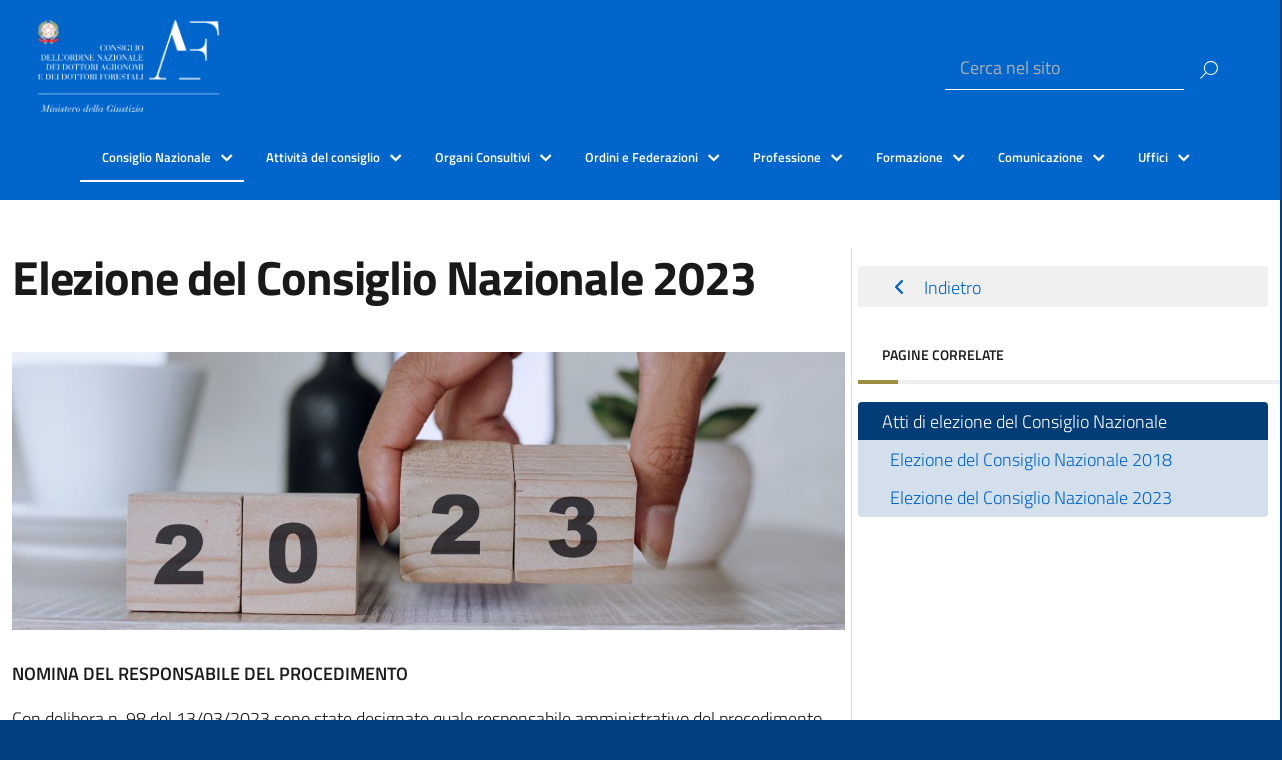

--- FILE ---
content_type: text/html; charset=UTF-8
request_url: https://www.conaf.it/consiglio-dellordine-nazionale/atti-di-elezione-del-consiglio-nazionale-2/elezioni-del-consiglio-nazionale-2023/
body_size: 18964
content:
<!DOCTYPE html>
<html lang="it-IT"
    xmlns="https://www.w3.org/1999/xhtml"
    xmlns:og="https://ogp.me/ns#" 
    xmlns:fb="http://www.facebook.com/2008/fbml">
   <head>
        <meta charset="UTF-8" />
                <meta name="viewport" content="width=device-width, initial-scale=1, shrink-to-fit=no">
        <meta name='referrer' content='no-referrer'>
      <meta name='robots' content='index, follow, max-image-preview:large, max-snippet:-1, max-video-preview:-1' />
	<style>img:is([sizes="auto" i], [sizes^="auto," i]) { contain-intrinsic-size: 3000px 1500px }</style>
	
	<!-- This site is optimized with the Yoast SEO plugin v26.5 - https://yoast.com/wordpress/plugins/seo/ -->
	<title>Elezione del Consiglio Nazionale 2023 - CONAF</title>
	<link rel="canonical" href="https://www.conaf.it/consiglio-dellordine-nazionale/atti-di-elezione-del-consiglio-nazionale-2/elezioni-del-consiglio-nazionale-2023/" />
	<script type="application/ld+json" class="yoast-schema-graph">{"@context":"https://schema.org","@graph":[{"@type":"WebPage","@id":"https://www.conaf.it/consiglio-dellordine-nazionale/atti-di-elezione-del-consiglio-nazionale-2/elezioni-del-consiglio-nazionale-2023/","url":"https://www.conaf.it/consiglio-dellordine-nazionale/atti-di-elezione-del-consiglio-nazionale-2/elezioni-del-consiglio-nazionale-2023/","name":"Elezione del Consiglio Nazionale 2023 - CONAF","isPartOf":{"@id":"https://www.conaf.it/#website"},"primaryImageOfPage":{"@id":"https://www.conaf.it/consiglio-dellordine-nazionale/atti-di-elezione-del-consiglio-nazionale-2/elezioni-del-consiglio-nazionale-2023/#primaryimage"},"image":{"@id":"https://www.conaf.it/consiglio-dellordine-nazionale/atti-di-elezione-del-consiglio-nazionale-2/elezioni-del-consiglio-nazionale-2023/#primaryimage"},"thumbnailUrl":"https://www.conaf.it/wp-content/uploads/2023/03/Atti-elezioni-conaf-2023.jpg","datePublished":"2023-03-14T11:35:08+00:00","dateModified":"2023-10-19T12:11:28+00:00","breadcrumb":{"@id":"https://www.conaf.it/consiglio-dellordine-nazionale/atti-di-elezione-del-consiglio-nazionale-2/elezioni-del-consiglio-nazionale-2023/#breadcrumb"},"inLanguage":"it-IT","potentialAction":[{"@type":"ReadAction","target":["https://www.conaf.it/consiglio-dellordine-nazionale/atti-di-elezione-del-consiglio-nazionale-2/elezioni-del-consiglio-nazionale-2023/"]}]},{"@type":"ImageObject","inLanguage":"it-IT","@id":"https://www.conaf.it/consiglio-dellordine-nazionale/atti-di-elezione-del-consiglio-nazionale-2/elezioni-del-consiglio-nazionale-2023/#primaryimage","url":"https://www.conaf.it/wp-content/uploads/2023/03/Atti-elezioni-conaf-2023.jpg","contentUrl":"https://www.conaf.it/wp-content/uploads/2023/03/Atti-elezioni-conaf-2023.jpg","width":1200,"height":400,"caption":"Elezioni del Consiglio nazionale dei dottori agronomi e dottori forestali 2023"},{"@type":"BreadcrumbList","@id":"https://www.conaf.it/consiglio-dellordine-nazionale/atti-di-elezione-del-consiglio-nazionale-2/elezioni-del-consiglio-nazionale-2023/#breadcrumb","itemListElement":[{"@type":"ListItem","position":1,"name":"Home","item":"https://www.conaf.it/"},{"@type":"ListItem","position":2,"name":"Consiglio dell&#8217;Ordine Nazionale dei Dottori Agronomi e dei Dottori Forestali","item":"https://www.conaf.it/consiglio-dellordine-nazionale/"},{"@type":"ListItem","position":3,"name":"Atti di elezione del Consiglio Nazionale","item":"https://www.conaf.it/consiglio-dellordine-nazionale/atti-di-elezione-del-consiglio-nazionale-2/"},{"@type":"ListItem","position":4,"name":"Elezione del Consiglio Nazionale 2023"}]},{"@type":"WebSite","@id":"https://www.conaf.it/#website","url":"https://www.conaf.it/","name":"CONAF","description":"Consiglio Dell&#039;Ordine Nazionale dei Dottori Agronomi e dei Dottori Forestali","publisher":{"@id":"https://www.conaf.it/#organization"},"potentialAction":[{"@type":"SearchAction","target":{"@type":"EntryPoint","urlTemplate":"https://www.conaf.it/?s={search_term_string}"},"query-input":{"@type":"PropertyValueSpecification","valueRequired":true,"valueName":"search_term_string"}}],"inLanguage":"it-IT"},{"@type":"Organization","@id":"https://www.conaf.it/#organization","name":"CONAF","url":"https://www.conaf.it/","logo":{"@type":"ImageObject","inLanguage":"it-IT","@id":"https://www.conaf.it/#/schema/logo/image/","url":"https://www.conaf.it/wp-content/uploads/2022/01/cropped-logo-conaf-bianco.png","contentUrl":"https://www.conaf.it/wp-content/uploads/2022/01/cropped-logo-conaf-bianco.png","width":80,"height":80,"caption":"CONAF"},"image":{"@id":"https://www.conaf.it/#/schema/logo/image/"}}]}</script>
	<!-- / Yoast SEO plugin. -->


<link rel="alternate" type="application/rss+xml" title="CONAF &raquo; Feed" href="https://www.conaf.it/feed/" />
<link rel="alternate" type="application/rss+xml" title="CONAF &raquo; Feed dei commenti" href="https://www.conaf.it/comments/feed/" />
<script type="text/javascript">
/* <![CDATA[ */
window._wpemojiSettings = {"baseUrl":"https:\/\/s.w.org\/images\/core\/emoji\/16.0.1\/72x72\/","ext":".png","svgUrl":"https:\/\/s.w.org\/images\/core\/emoji\/16.0.1\/svg\/","svgExt":".svg","source":{"concatemoji":"https:\/\/www.conaf.it\/wp-includes\/js\/wp-emoji-release.min.js?ver=6.8.3"}};
/*! This file is auto-generated */
!function(s,n){var o,i,e;function c(e){try{var t={supportTests:e,timestamp:(new Date).valueOf()};sessionStorage.setItem(o,JSON.stringify(t))}catch(e){}}function p(e,t,n){e.clearRect(0,0,e.canvas.width,e.canvas.height),e.fillText(t,0,0);var t=new Uint32Array(e.getImageData(0,0,e.canvas.width,e.canvas.height).data),a=(e.clearRect(0,0,e.canvas.width,e.canvas.height),e.fillText(n,0,0),new Uint32Array(e.getImageData(0,0,e.canvas.width,e.canvas.height).data));return t.every(function(e,t){return e===a[t]})}function u(e,t){e.clearRect(0,0,e.canvas.width,e.canvas.height),e.fillText(t,0,0);for(var n=e.getImageData(16,16,1,1),a=0;a<n.data.length;a++)if(0!==n.data[a])return!1;return!0}function f(e,t,n,a){switch(t){case"flag":return n(e,"\ud83c\udff3\ufe0f\u200d\u26a7\ufe0f","\ud83c\udff3\ufe0f\u200b\u26a7\ufe0f")?!1:!n(e,"\ud83c\udde8\ud83c\uddf6","\ud83c\udde8\u200b\ud83c\uddf6")&&!n(e,"\ud83c\udff4\udb40\udc67\udb40\udc62\udb40\udc65\udb40\udc6e\udb40\udc67\udb40\udc7f","\ud83c\udff4\u200b\udb40\udc67\u200b\udb40\udc62\u200b\udb40\udc65\u200b\udb40\udc6e\u200b\udb40\udc67\u200b\udb40\udc7f");case"emoji":return!a(e,"\ud83e\udedf")}return!1}function g(e,t,n,a){var r="undefined"!=typeof WorkerGlobalScope&&self instanceof WorkerGlobalScope?new OffscreenCanvas(300,150):s.createElement("canvas"),o=r.getContext("2d",{willReadFrequently:!0}),i=(o.textBaseline="top",o.font="600 32px Arial",{});return e.forEach(function(e){i[e]=t(o,e,n,a)}),i}function t(e){var t=s.createElement("script");t.src=e,t.defer=!0,s.head.appendChild(t)}"undefined"!=typeof Promise&&(o="wpEmojiSettingsSupports",i=["flag","emoji"],n.supports={everything:!0,everythingExceptFlag:!0},e=new Promise(function(e){s.addEventListener("DOMContentLoaded",e,{once:!0})}),new Promise(function(t){var n=function(){try{var e=JSON.parse(sessionStorage.getItem(o));if("object"==typeof e&&"number"==typeof e.timestamp&&(new Date).valueOf()<e.timestamp+604800&&"object"==typeof e.supportTests)return e.supportTests}catch(e){}return null}();if(!n){if("undefined"!=typeof Worker&&"undefined"!=typeof OffscreenCanvas&&"undefined"!=typeof URL&&URL.createObjectURL&&"undefined"!=typeof Blob)try{var e="postMessage("+g.toString()+"("+[JSON.stringify(i),f.toString(),p.toString(),u.toString()].join(",")+"));",a=new Blob([e],{type:"text/javascript"}),r=new Worker(URL.createObjectURL(a),{name:"wpTestEmojiSupports"});return void(r.onmessage=function(e){c(n=e.data),r.terminate(),t(n)})}catch(e){}c(n=g(i,f,p,u))}t(n)}).then(function(e){for(var t in e)n.supports[t]=e[t],n.supports.everything=n.supports.everything&&n.supports[t],"flag"!==t&&(n.supports.everythingExceptFlag=n.supports.everythingExceptFlag&&n.supports[t]);n.supports.everythingExceptFlag=n.supports.everythingExceptFlag&&!n.supports.flag,n.DOMReady=!1,n.readyCallback=function(){n.DOMReady=!0}}).then(function(){return e}).then(function(){var e;n.supports.everything||(n.readyCallback(),(e=n.source||{}).concatemoji?t(e.concatemoji):e.wpemoji&&e.twemoji&&(t(e.twemoji),t(e.wpemoji)))}))}((window,document),window._wpemojiSettings);
/* ]]> */
</script>
<link rel='stylesheet' id='wpa-css-css' href='https://www.conaf.it/wp-content/plugins/wp-attachments/styles/0/wpa.css?ver=6.8.3' type='text/css' media='all' />
<style id='wp-emoji-styles-inline-css' type='text/css'>

	img.wp-smiley, img.emoji {
		display: inline !important;
		border: none !important;
		box-shadow: none !important;
		height: 1em !important;
		width: 1em !important;
		margin: 0 0.07em !important;
		vertical-align: -0.1em !important;
		background: none !important;
		padding: 0 !important;
	}
</style>
<link rel='stylesheet' id='wp-block-library-css' href='https://www.conaf.it/wp-includes/css/dist/block-library/style.min.css?ver=6.8.3' type='text/css' media='all' />
<style id='classic-theme-styles-inline-css' type='text/css'>
/*! This file is auto-generated */
.wp-block-button__link{color:#fff;background-color:#32373c;border-radius:9999px;box-shadow:none;text-decoration:none;padding:calc(.667em + 2px) calc(1.333em + 2px);font-size:1.125em}.wp-block-file__button{background:#32373c;color:#fff;text-decoration:none}
</style>
<link rel='stylesheet' id='at-sezioni-block-style-css' href='https://www.conaf.it/wp-content/plugins/amministrazione-trasparente/includes/css/gutenberg-page-widget.css?ver=1758795398' type='text/css' media='all' />
<link rel='stylesheet' id='me-spr-block-styles-css' href='https://www.conaf.it/wp-content/plugins/simple-post-redirect//css/block-styles.min.css?ver=6.8.3' type='text/css' media='all' />
<style id='global-styles-inline-css' type='text/css'>
:root{--wp--preset--aspect-ratio--square: 1;--wp--preset--aspect-ratio--4-3: 4/3;--wp--preset--aspect-ratio--3-4: 3/4;--wp--preset--aspect-ratio--3-2: 3/2;--wp--preset--aspect-ratio--2-3: 2/3;--wp--preset--aspect-ratio--16-9: 16/9;--wp--preset--aspect-ratio--9-16: 9/16;--wp--preset--color--black: #000000;--wp--preset--color--cyan-bluish-gray: #abb8c3;--wp--preset--color--white: #ffffff;--wp--preset--color--pale-pink: #f78da7;--wp--preset--color--vivid-red: #cf2e2e;--wp--preset--color--luminous-vivid-orange: #ff6900;--wp--preset--color--luminous-vivid-amber: #fcb900;--wp--preset--color--light-green-cyan: #7bdcb5;--wp--preset--color--vivid-green-cyan: #00d084;--wp--preset--color--pale-cyan-blue: #8ed1fc;--wp--preset--color--vivid-cyan-blue: #0693e3;--wp--preset--color--vivid-purple: #9b51e0;--wp--preset--color--blu: #004d99;--wp--preset--color--grigioscuro: #3d4955;--wp--preset--color--bluscuro: #17324d;--wp--preset--color--azzurro: #0073e6;--wp--preset--color--grigio: #5c6f82;--wp--preset--color--grigiochiaro: #94a1ae;--wp--preset--color--verde: #00cc85;--wp--preset--color--rosso: #f73e5a;--wp--preset--color--arancione: #ff9900;--wp--preset--color--argento: #eef0f6;--wp--preset--color--bianco: #ffffff;--wp--preset--color--blu-conaf: #0066cc;--wp--preset--color--nero-conaf: #000;--wp--preset--gradient--vivid-cyan-blue-to-vivid-purple: linear-gradient(135deg,rgba(6,147,227,1) 0%,rgb(155,81,224) 100%);--wp--preset--gradient--light-green-cyan-to-vivid-green-cyan: linear-gradient(135deg,rgb(122,220,180) 0%,rgb(0,208,130) 100%);--wp--preset--gradient--luminous-vivid-amber-to-luminous-vivid-orange: linear-gradient(135deg,rgba(252,185,0,1) 0%,rgba(255,105,0,1) 100%);--wp--preset--gradient--luminous-vivid-orange-to-vivid-red: linear-gradient(135deg,rgba(255,105,0,1) 0%,rgb(207,46,46) 100%);--wp--preset--gradient--very-light-gray-to-cyan-bluish-gray: linear-gradient(135deg,rgb(238,238,238) 0%,rgb(169,184,195) 100%);--wp--preset--gradient--cool-to-warm-spectrum: linear-gradient(135deg,rgb(74,234,220) 0%,rgb(151,120,209) 20%,rgb(207,42,186) 40%,rgb(238,44,130) 60%,rgb(251,105,98) 80%,rgb(254,248,76) 100%);--wp--preset--gradient--blush-light-purple: linear-gradient(135deg,rgb(255,206,236) 0%,rgb(152,150,240) 100%);--wp--preset--gradient--blush-bordeaux: linear-gradient(135deg,rgb(254,205,165) 0%,rgb(254,45,45) 50%,rgb(107,0,62) 100%);--wp--preset--gradient--luminous-dusk: linear-gradient(135deg,rgb(255,203,112) 0%,rgb(199,81,192) 50%,rgb(65,88,208) 100%);--wp--preset--gradient--pale-ocean: linear-gradient(135deg,rgb(255,245,203) 0%,rgb(182,227,212) 50%,rgb(51,167,181) 100%);--wp--preset--gradient--electric-grass: linear-gradient(135deg,rgb(202,248,128) 0%,rgb(113,206,126) 100%);--wp--preset--gradient--midnight: linear-gradient(135deg,rgb(2,3,129) 0%,rgb(40,116,252) 100%);--wp--preset--font-size--small: 14px;--wp--preset--font-size--medium: 22px;--wp--preset--font-size--large: 36px;--wp--preset--font-size--x-large: 42px;--wp--preset--font-size--normal: 18px;--wp--preset--font-size--big: 32px;--wp--preset--spacing--20: 0.44rem;--wp--preset--spacing--30: 0.67rem;--wp--preset--spacing--40: 1rem;--wp--preset--spacing--50: 1.5rem;--wp--preset--spacing--60: 2.25rem;--wp--preset--spacing--70: 3.38rem;--wp--preset--spacing--80: 5.06rem;--wp--preset--shadow--natural: 6px 6px 9px rgba(0, 0, 0, 0.2);--wp--preset--shadow--deep: 12px 12px 50px rgba(0, 0, 0, 0.4);--wp--preset--shadow--sharp: 6px 6px 0px rgba(0, 0, 0, 0.2);--wp--preset--shadow--outlined: 6px 6px 0px -3px rgba(255, 255, 255, 1), 6px 6px rgba(0, 0, 0, 1);--wp--preset--shadow--crisp: 6px 6px 0px rgba(0, 0, 0, 1);}:where(.is-layout-flex){gap: 0.5em;}:where(.is-layout-grid){gap: 0.5em;}body .is-layout-flex{display: flex;}.is-layout-flex{flex-wrap: wrap;align-items: center;}.is-layout-flex > :is(*, div){margin: 0;}body .is-layout-grid{display: grid;}.is-layout-grid > :is(*, div){margin: 0;}:where(.wp-block-columns.is-layout-flex){gap: 2em;}:where(.wp-block-columns.is-layout-grid){gap: 2em;}:where(.wp-block-post-template.is-layout-flex){gap: 1.25em;}:where(.wp-block-post-template.is-layout-grid){gap: 1.25em;}.has-black-color{color: var(--wp--preset--color--black) !important;}.has-cyan-bluish-gray-color{color: var(--wp--preset--color--cyan-bluish-gray) !important;}.has-white-color{color: var(--wp--preset--color--white) !important;}.has-pale-pink-color{color: var(--wp--preset--color--pale-pink) !important;}.has-vivid-red-color{color: var(--wp--preset--color--vivid-red) !important;}.has-luminous-vivid-orange-color{color: var(--wp--preset--color--luminous-vivid-orange) !important;}.has-luminous-vivid-amber-color{color: var(--wp--preset--color--luminous-vivid-amber) !important;}.has-light-green-cyan-color{color: var(--wp--preset--color--light-green-cyan) !important;}.has-vivid-green-cyan-color{color: var(--wp--preset--color--vivid-green-cyan) !important;}.has-pale-cyan-blue-color{color: var(--wp--preset--color--pale-cyan-blue) !important;}.has-vivid-cyan-blue-color{color: var(--wp--preset--color--vivid-cyan-blue) !important;}.has-vivid-purple-color{color: var(--wp--preset--color--vivid-purple) !important;}.has-black-background-color{background-color: var(--wp--preset--color--black) !important;}.has-cyan-bluish-gray-background-color{background-color: var(--wp--preset--color--cyan-bluish-gray) !important;}.has-white-background-color{background-color: var(--wp--preset--color--white) !important;}.has-pale-pink-background-color{background-color: var(--wp--preset--color--pale-pink) !important;}.has-vivid-red-background-color{background-color: var(--wp--preset--color--vivid-red) !important;}.has-luminous-vivid-orange-background-color{background-color: var(--wp--preset--color--luminous-vivid-orange) !important;}.has-luminous-vivid-amber-background-color{background-color: var(--wp--preset--color--luminous-vivid-amber) !important;}.has-light-green-cyan-background-color{background-color: var(--wp--preset--color--light-green-cyan) !important;}.has-vivid-green-cyan-background-color{background-color: var(--wp--preset--color--vivid-green-cyan) !important;}.has-pale-cyan-blue-background-color{background-color: var(--wp--preset--color--pale-cyan-blue) !important;}.has-vivid-cyan-blue-background-color{background-color: var(--wp--preset--color--vivid-cyan-blue) !important;}.has-vivid-purple-background-color{background-color: var(--wp--preset--color--vivid-purple) !important;}.has-black-border-color{border-color: var(--wp--preset--color--black) !important;}.has-cyan-bluish-gray-border-color{border-color: var(--wp--preset--color--cyan-bluish-gray) !important;}.has-white-border-color{border-color: var(--wp--preset--color--white) !important;}.has-pale-pink-border-color{border-color: var(--wp--preset--color--pale-pink) !important;}.has-vivid-red-border-color{border-color: var(--wp--preset--color--vivid-red) !important;}.has-luminous-vivid-orange-border-color{border-color: var(--wp--preset--color--luminous-vivid-orange) !important;}.has-luminous-vivid-amber-border-color{border-color: var(--wp--preset--color--luminous-vivid-amber) !important;}.has-light-green-cyan-border-color{border-color: var(--wp--preset--color--light-green-cyan) !important;}.has-vivid-green-cyan-border-color{border-color: var(--wp--preset--color--vivid-green-cyan) !important;}.has-pale-cyan-blue-border-color{border-color: var(--wp--preset--color--pale-cyan-blue) !important;}.has-vivid-cyan-blue-border-color{border-color: var(--wp--preset--color--vivid-cyan-blue) !important;}.has-vivid-purple-border-color{border-color: var(--wp--preset--color--vivid-purple) !important;}.has-vivid-cyan-blue-to-vivid-purple-gradient-background{background: var(--wp--preset--gradient--vivid-cyan-blue-to-vivid-purple) !important;}.has-light-green-cyan-to-vivid-green-cyan-gradient-background{background: var(--wp--preset--gradient--light-green-cyan-to-vivid-green-cyan) !important;}.has-luminous-vivid-amber-to-luminous-vivid-orange-gradient-background{background: var(--wp--preset--gradient--luminous-vivid-amber-to-luminous-vivid-orange) !important;}.has-luminous-vivid-orange-to-vivid-red-gradient-background{background: var(--wp--preset--gradient--luminous-vivid-orange-to-vivid-red) !important;}.has-very-light-gray-to-cyan-bluish-gray-gradient-background{background: var(--wp--preset--gradient--very-light-gray-to-cyan-bluish-gray) !important;}.has-cool-to-warm-spectrum-gradient-background{background: var(--wp--preset--gradient--cool-to-warm-spectrum) !important;}.has-blush-light-purple-gradient-background{background: var(--wp--preset--gradient--blush-light-purple) !important;}.has-blush-bordeaux-gradient-background{background: var(--wp--preset--gradient--blush-bordeaux) !important;}.has-luminous-dusk-gradient-background{background: var(--wp--preset--gradient--luminous-dusk) !important;}.has-pale-ocean-gradient-background{background: var(--wp--preset--gradient--pale-ocean) !important;}.has-electric-grass-gradient-background{background: var(--wp--preset--gradient--electric-grass) !important;}.has-midnight-gradient-background{background: var(--wp--preset--gradient--midnight) !important;}.has-small-font-size{font-size: var(--wp--preset--font-size--small) !important;}.has-medium-font-size{font-size: var(--wp--preset--font-size--medium) !important;}.has-large-font-size{font-size: var(--wp--preset--font-size--large) !important;}.has-x-large-font-size{font-size: var(--wp--preset--font-size--x-large) !important;}
:where(.wp-block-post-template.is-layout-flex){gap: 1.25em;}:where(.wp-block-post-template.is-layout-grid){gap: 1.25em;}
:where(.wp-block-columns.is-layout-flex){gap: 2em;}:where(.wp-block-columns.is-layout-grid){gap: 2em;}
:root :where(.wp-block-pullquote){font-size: 1.5em;line-height: 1.6;}
</style>
<link rel='stylesheet' id='elioEventiCSS-css' href='https://www.conaf.it/wp-content/plugins/elios-eventi/css/eventi.css?ver=6.8.3' type='text/css' media='all' />
<link rel='stylesheet' id='cmplz-general-css' href='https://www.conaf.it/wp-content/plugins/complianz-gdpr/assets/css/cookieblocker.min.css?ver=1764778666' type='text/css' media='all' />
<link rel='stylesheet' id='parent-style-css' href='https://www.conaf.it/wp-content/themes/design-italia/style.css?ver=6.8.3' type='text/css' media='all' />
<link rel='stylesheet' id='general-style-css' href='https://www.conaf.it/wp-content/themes/design-italia-child/style.css?ver=0.05068200%201765597982' type='text/css' media='all' />
<link rel='stylesheet' id='fontawesome-css' href='https://www.conaf.it/wp-content/themes/design-italia-child/static/fontawesome/css/all.css?ver=6.8.3' type='text/css' media='all' />
<link rel='stylesheet' id='lineawesome-icon-min-css' href='https://www.conaf.it/wp-content/themes/design-italia/lib/bootstrap-italia/css/line-awesome.min.css?ver=6.8.3' type='text/css' media='all' />
<link rel='stylesheet' id='bootstrap-italia-min-css' href='https://www.conaf.it/wp-content/themes/design-italia/lib/bootstrap-italia/css/bootstrap-italia.min.css?ver=6.8.3' type='text/css' media='all' />
<link rel='stylesheet' id='bootstrap-italia-map-css' href='https://www.conaf.it/wp-content/themes/design-italia/lib/bootstrap-italia/css/bootstrap-italia.min.css.map?ver=6.8.3' type='text/css' media='all' />
<link rel='stylesheet' id='bootstrap-italia-icon-font-css' href='https://www.conaf.it/wp-content/themes/design-italia/lib/bootstrap-italia/css/italia-icon-font.css?ver=6.8.3' type='text/css' media='all' />
<link rel='stylesheet' id='splide-bootstrap-italia-css' href='https://www.conaf.it/wp-content/themes/design-italia-child/static/css/splide-core.min.css?ver=6.8.3' type='text/css' media='all' />
<script type="text/javascript" src="https://www.conaf.it/wp-includes/js/jquery/jquery.min.js?ver=3.7.1" id="jquery-core-js"></script>
<script type="text/javascript" src="https://www.conaf.it/wp-includes/js/jquery/jquery-migrate.min.js?ver=3.4.1" id="jquery-migrate-js"></script>
<script type="text/javascript" src="https://www.conaf.it/wp-content/themes/design-italia-child/static/js/e-lios.js?ver=6.8.3" id="js-elios-js"></script>
<link rel="https://api.w.org/" href="https://www.conaf.it/wp-json/" /><link rel="alternate" title="JSON" type="application/json" href="https://www.conaf.it/wp-json/wp/v2/pages/23637" /><link rel="EditURI" type="application/rsd+xml" title="RSD" href="https://www.conaf.it/xmlrpc.php?rsd" />
<link rel='shortlink' href='https://www.conaf.it/?p=23637' />
<link rel="alternate" title="oEmbed (JSON)" type="application/json+oembed" href="https://www.conaf.it/wp-json/oembed/1.0/embed?url=https%3A%2F%2Fwww.conaf.it%2Fconsiglio-dellordine-nazionale%2Fatti-di-elezione-del-consiglio-nazionale-2%2Felezioni-del-consiglio-nazionale-2023%2F" />
<link rel="alternate" title="oEmbed (XML)" type="text/xml+oembed" href="https://www.conaf.it/wp-json/oembed/1.0/embed?url=https%3A%2F%2Fwww.conaf.it%2Fconsiglio-dellordine-nazionale%2Fatti-di-elezione-del-consiglio-nazionale-2%2Felezioni-del-consiglio-nazionale-2023%2F&#038;format=xml" />
<meta property="og:locale" content="it_IT" /><meta property="og:type" content="article" /><meta property="og:title" content="Elezione del Consiglio Nazionale 2023 | CONAF" /><meta property="og:description" content="NOMINA DEL RESPONSABILE DEL PROCEDIMENTO Con delibera n. 98 del 13/03/2023 sono state designate quale responsabile amministrativo del procedimento per la procedura elettorale la Dott.ssa&hellip;" /><meta property="og:url" content="https://www.conaf.it/consiglio-dellordine-nazionale/atti-di-elezione-del-consiglio-nazionale-2/elezioni-del-consiglio-nazionale-2023/" /><meta property="og:site_name" content="CONAF" /><meta property="og:image" content="https://www.conaf.it/wp-content/uploads/2023/03/Atti-elezioni-conaf-2023.jpg" /><meta name="twitter:card" content="summary_large_image" />  <style type="text/css">
    .it-header-center-wrapper, .it-header-navbar-wrapper, .it-header-wrapper { background-color: #0066cc; }
    a, a:hover, a.read-more, .menu-main .nav li ul a, .menu-main .nav li ul a:hover, .menu-main .nav li:hover ul a { color: #0066cc; }
    button, input[type="submit"], .btn-primary { background-color: #0066cc; }
    .btn-primary:hover, .btn-primary:not(:disabled):not(.disabled):active { background-color: #0066cc; box-shadow: inset 0 0 0 2px rgba(0, 0, 0, 0.1); }
    .btn-outline-primary { color: #0066cc; box-shadow: inset 0 0 0 1px #0066cc; }
    .btn-outline-primary:hover, .btn-outline-primary:not(:disabled):not(.disabled):active { color: #0066cc; box-shadow: inset 0 0 0 2px #0066cc; }
    html, #footer, .it-footer-main { background-color: #004080; }
    #footer a { color: #ffffff; }
  </style>
  <style type="text/css" id="custom-background-css">
body.custom-background { background-image: url("https://www.conaf.it/wp-content/themes/design-italia/img/blank.png"); background-position: left top; background-size: auto; background-repeat: repeat; background-attachment: scroll; }
</style>
			<style type="text/css" id="wp-custom-css">
			.banner-news a[title="Vai alla pagina di XIX Congresso Nazionale"] h1 {
  display: none
}
.entry-content [href$=".pdf"]:after, .entry-content [href$=".doc"]:after, .entry-content [href$=".docs"]:after, .entry-content [href$=".xls"]:after, .entry-content [href$=".xlsx"]:after, .entry-content [href$=".zip"]:after{
	content:""
}		</style>
		   </head>
   <body class="wp-singular page-template-default page page-id-23637 page-child parent-pageid-23617 custom-background wp-custom-logo wp-theme-design-italia wp-child-theme-design-italia-child" ontouchstart>
      <div id="wrapper" class="hfeed">
         <header id="header" class="" role="banner" aria-expanded="false" aria-label="Menu Header">

         <div class="it-header-wrapper it-header-sticky">
           <div class="it-header-slim-wrapper">
             <div class="container">
               <div class="row">
                 <div class="col-12">
                   <div class="it-header-slim-wrapper-content">
                     <!-- <a class="d-none d-lg-block navbar-brand" href="#"> -->
                        <img class="header-slim-img" alt="" src="">
                     <!-- </a> -->
                     
                    
                                        </div>
                 </div>
               </div>
             </div>
           </div>
           <div class="it-nav-wrapper">
             <div class="it-header-center-wrapper">
               <div class="container">
                 <div class="row">
                   <div class="col-12">
                     <div class="it-header-center-content-wrapper">
                       <div class="it-brand-wrapper">
                         <div class="logo-conaf">
                          <a href="https://www.conaf.it/" title="CONAF" rel="home">
                            <img src="/wp-content/uploads/2022/02/logo-conaf_bianco.png" alt="Logo Conaf">
                          </a>
                         </div>
                         <!--<a href="" title="" rel="home">
                                                      <div class="it-brand-text">
                             <h2 class="no_toc"></h2>
                             <h3 class="no_toc d-none d-md-block"></h3>
                           </div>
                         </a>-->
                       </div>
                       <div class="it-right-zone">
                         <div class="it-socials d-none d-md-flex">
                          <span class="header-social-custom">Seguici su:                              <a target="_blank" href="https://www.facebook.com/agronomiforestali/" title="Vai alla pagina di Facebook" alt="Icona di Facebook"><i class="fab fa-facebook"></i></a>
                                                                                      <a target="_blank" href="https://www.instagram.com/ordine_agronomi_e_forestali/" title="Vai alla pagina di Instagram" alt="Icona di Instagram"><i class="fab fa-instagram"></i></a>
                                                                                      <a target="_blank" href="https://twitter.com/_conaf" title="Vai alla pagina di Twitter" alt="Icona di Twitter"><i class="fab fa-twitter"></i></a>
                                                                                      <a target="_blank" href="https://www.youtube.com/channel/UC4LCuwIcRPhrE2mFJ8ZXtLg" title="Vai al canale di You Tube" alt="Icona di You Tube"><i class="fa-brands fa-youtube"></i></a>
                                                                                      <a target="_blank" href="https://conaf.us20.list-manage.com/subscribe?u=03ab9319cc25ef42226cef071&id=282eb1694a" title="Vai alla newsletter" alt="Icona delle newsletter"><i class="fa-solid fa-envelope"></i></a>
                            </span> 
                                                    </div>
                         <div class="it-search-wrapper">
                           <form role="search" aria-label="cerca" method="get" id="search_allsite_conaf" class="searchform" action="https://www.conaf.it/">
                            <div class="row">
                              <label class="screen-reader-text" for="s">Ricerca per:</label>
                              <input type="text" placeholder="Cerca nel sito" value="" name="s" id="search_conaf" autocomplete="organization"/>
                              <input type="submit" id="searchsubmit_conaf" value="Cerca" />
                            </div>
                          </form>   
                         </div>
                       </div>
                     </div>
                   </div>
                 </div>
               </div>
             </div>

             <div class="it-header-navbar-wrapper">
               <nav class="menu-main" role="navigation">
               <div class="container">
                 <div class="row">
                  <div class="col-12 logo-sticky" style="padding:20px 18px">
                    <div class="row">
                      <div class="col-md-6 it-header-slim-wrapper-content">  
                        <a href="https://www.conaf.it/" title="CONAF" rel="home">                   
                            <img src="/wp-content/uploads/2022/02/logo-conaf_bianco.png" alt="Logo Conaf">
                        </a>
                      </div>
                      <div class="col-6 it-right-zone">                         
                        <div class="col-md-12 col-lg-6 it-search-wrapper float-right align-middle">
                          <form role="search" aria-label="cerca" method="get" id="searchform" class="searchform" action="https://www.conaf.it/">
                            <div class="row">
                              <label class="screen-reader-text" for="s">Ricerca per:</label>
                              <input type="text" placeholder="Cerca nel sito"  value="" name="s" id="s" autocomplete="organization"/>
                              <input type="submit" id="searchsubmit" value="Cerca" />
                            </div>
                          </form>          
                        </div>
                      </div>
                    </div>
                  </div>
                   <div class="col-12">
                     <input aria-labelledby="show-menu-main-label" type="checkbox" id="show-menu-main" role="button" >
                     <label id="show-menu-main-label" aria-label="Apri il menu" for="show-menu-main" class="show-menu-main">Menu</label>

                     <ul id="menu-menu-1" class="nav"><li id="menu-item-20092" class="no-link menu-item menu-item-type-post_type menu-item-object-page current-page-ancestor current-menu-ancestor current_page_ancestor menu-item-has-children menu-item-20092"><a href="https://www.conaf.it/consiglio-dellordine-nazionale/">Consiglio Nazionale</a>
<ul class="sub-menu">
	<li id="menu-item-25218" class="menu-item menu-item-type-post_type menu-item-object-page menu-item-25218"><a href="https://www.conaf.it/consiglio-dellordine-nazionale/consiglio-conaf-2023-2028/">Consiglio 2023-2028</a></li>
	<li id="menu-item-25185" class="menu-item menu-item-type-post_type menu-item-object-page menu-item-25185"><a href="https://www.conaf.it/consiglio-dellordine-nazionale/consiglio-conaf-2023-2028/ufficio-di-presidenza-2023-2028/">Ufficio di Presidenza 2023-2028</a></li>
	<li id="menu-item-25186" class="menu-item menu-item-type-post_type menu-item-object-page menu-item-25186"><a href="https://www.conaf.it/consiglio-dellordine-nazionale/consiglio-conaf-2023-2028/dipartimenti-del-consiglio-nazionale-2023-2028/">Dipartimenti del Consiglio 2023 -2028</a></li>
	<li id="menu-item-25224" class="menu-item menu-item-type-post_type menu-item-object-page menu-item-has-children menu-item-25224"><a href="https://www.conaf.it/consiglio-dellordine-nazionale/legislature-precedenti/">Mandati Precedenti</a>
	<ul class="sub-menu">
		<li id="menu-item-20098" class="menu-item menu-item-type-post_type menu-item-object-page menu-item-20098"><a href="https://www.conaf.it/consiglio-dellordine-nazionale/legislature-precedenti/consiliatura-2018-2023/consiglieri/">Consiglio 2018-2023</a></li>
		<li id="menu-item-19998" class="menu-item menu-item-type-custom menu-item-object-custom menu-item-19998"><a href="/consiglio-dellordine-nazionale/legislature-precedenti/consiliatura-2018-2023/ufficio-presidenza/">Ufficio di presidenza 2018-2023</a></li>
		<li id="menu-item-19997" class="menu-item menu-item-type-custom menu-item-object-custom menu-item-19997"><a href="/consiglio-dellordine-nazionale/legislature-precedenti/consiliatura-2018-2023/ufficio-presidenza/">Dipartimenti del consiglio 2018-2023</a></li>
	</ul>
</li>
	<li id="menu-item-23625" class="menu-item menu-item-type-post_type menu-item-object-page current-page-ancestor current-menu-ancestor current-menu-parent current-page-parent current_page_parent current_page_ancestor menu-item-has-children menu-item-23625"><a href="https://www.conaf.it/consiglio-dellordine-nazionale/atti-di-elezione-del-consiglio-nazionale-2/">Atti di elezione del Consiglio Nazionale</a>
	<ul class="sub-menu">
		<li id="menu-item-23641" class="menu-item menu-item-type-post_type menu-item-object-page current-menu-item page_item page-item-23637 current_page_item menu-item-23641"><a href="https://www.conaf.it/consiglio-dellordine-nazionale/atti-di-elezione-del-consiglio-nazionale-2/elezioni-del-consiglio-nazionale-2023/" aria-current="page">Elezione del Consiglio Nazionale 2023</a></li>
		<li id="menu-item-20156" class="menu-item menu-item-type-post_type menu-item-object-page menu-item-20156"><a href="https://www.conaf.it/consiglio-dellordine-nazionale/atti-di-elezione-del-consiglio-nazionale-2/atti-di-elezione-del-consiglio-nazionale/">Elezione del Consiglio Nazionale 2018</a></li>
	</ul>
</li>
	<li id="menu-item-24422" class="menu-item menu-item-type-post_type menu-item-object-page menu-item-24422"><a href="https://www.conaf.it/consiglio-dellordine-nazionale/documenti-programmatici/">Documenti programmatici</a></li>
	<li id="menu-item-20036" class="menu-item menu-item-type-post_type menu-item-object-pagine menu-item-20036"><a href="https://www.conaf.it/consiglio-dellordine-nazionale/adesioni-enti-consiglio-nazionale/">Adesioni del CONAF a enti esterni</a></li>
</ul>
</li>
<li id="menu-item-20037" class="menu-item menu-item-type-custom menu-item-object-custom menu-item-has-children menu-item-20037"><a href="https://www.conaf.it/atti-ufficiali/">Attività del consiglio</a>
<ul class="sub-menu">
	<li id="menu-item-20204" class="menu-item menu-item-type-post_type menu-item-object-page menu-item-20204"><a href="https://www.conaf.it/atti-ufficiali/regolamenti-6/">Regolamenti</a></li>
	<li id="menu-item-20203" class="menu-item menu-item-type-taxonomy menu-item-object-category menu-item-20203"><a href="https://www.conaf.it/category/delibere-2/">Delibere</a></li>
	<li id="menu-item-20194" class="menu-item menu-item-type-taxonomy menu-item-object-category menu-item-20194"><a href="https://www.conaf.it/category/decreti/">Decreti presidenziali</a></li>
	<li id="menu-item-20178" class="menu-item menu-item-type-taxonomy menu-item-object-category menu-item-20178"><a href="https://www.conaf.it/category/circolari/">Circolari</a></li>
	<li id="menu-item-20044" class="menu-item menu-item-type-post_type menu-item-object-pagine menu-item-20044"><a href="https://www.conaf.it/atti-ufficiali/protocolli-intesa/">Protocolli di Intesa</a></li>
</ul>
</li>
<li id="menu-item-7" class="menu-item menu-item-type-custom menu-item-object-custom menu-item-has-children menu-item-7"><a href="#">Organi Consultivi</a>
<ul class="sub-menu">
	<li id="menu-item-20211" class="menu-item menu-item-type-post_type menu-item-object-page menu-item-20211"><a href="https://www.conaf.it/organi-consultivi-e-di-rappresentanza/assemblea-nazionale-presidenti-degli-ordini-territoriali/">Assemblea Nazionale dei Presidenti degli Ordini Territoriali</a></li>
	<li id="menu-item-20048" class="menu-item menu-item-type-post_type menu-item-object-pagine menu-item-20048"><a href="https://www.conaf.it/organi-consultivi-e-di-rappresentanza/conferenza-permanente-conaf-consulta-presidenti-federazioni-regionali/">Conferenza Permanente CONAF &#8211; Federazioni</a></li>
	<li id="menu-item-20215" class="menu-item menu-item-type-post_type menu-item-object-page menu-item-20215"><a href="https://www.conaf.it/organi-consultivi-e-di-rappresentanza/commissioni/">Commissioni di consulenza</a></li>
	<li id="menu-item-20220" class="menu-item menu-item-type-post_type menu-item-object-page menu-item-20220"><a href="https://www.conaf.it/organi-consultivi-e-di-rappresentanza/rappresentanti-conaf-nelle-istituzioni/">Rappresentanti CONAF nelle istituzioni</a></li>
	<li id="menu-item-20051" class="menu-item menu-item-type-post_type menu-item-object-pagine menu-item-20051"><a href="https://www.conaf.it/organi-consultivi-e-di-rappresentanza/congresso/">Congresso Nazionale</a></li>
</ul>
</li>
<li id="menu-item-20052" class="menu-item menu-item-type-custom menu-item-object-custom menu-item-has-children menu-item-20052"><a href="#">Ordini e Federazioni</a>
<ul class="sub-menu">
	<li id="menu-item-20230" class="menu-item menu-item-type-post_type menu-item-object-page menu-item-20230"><a href="https://www.conaf.it/ordini-e-federazioni/lordine-piu-vicino-a-te/">L’ordine più vicino a te</a></li>
	<li id="menu-item-20229" class="menu-item menu-item-type-post_type menu-item-object-page menu-item-20229"><a href="https://www.conaf.it/ordini-e-federazioni/elezioni-degli-ordini-territoriali/">Elezioni degli ordini territoriali e delle federazioni regionali</a></li>
	<li id="menu-item-22769" class="menu-item menu-item-type-post_type menu-item-object-page menu-item-22769"><a href="https://www.conaf.it/ordini-e-federazioni/consigli-di-disciplina-territoriali/">Consigli di Disciplina Territoriali</a></li>
</ul>
</li>
<li id="menu-item-19989" class="menu-item menu-item-type-custom menu-item-object-custom menu-item-has-children menu-item-19989"><a href="#">Professione</a>
<ul class="sub-menu">
	<li id="menu-item-20354" class="menu-item menu-item-type-post_type menu-item-object-page menu-item-20354"><a href="https://www.conaf.it/professione-2/normativa-interesse-professionale/">Normativa di riferimento</a></li>
	<li id="menu-item-20056" class="menu-item menu-item-type-post_type menu-item-object-pagine menu-item-20056"><a href="https://www.conaf.it/professione-2/codice-deontologico/">Codice deontologico</a></li>
	<li id="menu-item-21909" class="menu-item menu-item-type-post_type menu-item-object-page menu-item-21909"><a href="https://www.conaf.it/professione-2/consiglio-di-disciplina-nazionale/">Consiglio di Disciplina Nazionale</a></li>
	<li id="menu-item-21908" class="menu-item menu-item-type-post_type menu-item-object-page menu-item-21908"><a href="https://www.conaf.it/professione-2/sentenze/">Pareri e Sentenze</a></li>
	<li id="menu-item-20057" class="menu-item menu-item-type-post_type menu-item-object-pagine menu-item-20057"><a href="https://www.conaf.it/professione-2/accesso-alla-professione-0/">Accesso alla professione</a></li>
	<li id="menu-item-20353" class="menu-item menu-item-type-post_type menu-item-object-page menu-item-20353"><a href="https://www.conaf.it/cosa-facciamo/">Attività professionali</a></li>
	<li id="menu-item-22271" class="menu-item menu-item-type-post_type menu-item-object-page menu-item-22271"><a href="https://www.conaf.it/professione-2/servizi-agli-iscritti/">Servizi agli iscritti</a></li>
</ul>
</li>
<li id="menu-item-20066" class="menu-item menu-item-type-post_type menu-item-object-pagine menu-item-has-children menu-item-20066"><a href="https://www.conaf.it/formazione-professionale-continua/">Formazione</a>
<ul class="sub-menu">
	<li id="menu-item-21999" class="menu-item menu-item-type-post_type menu-item-object-page menu-item-21999"><a href="https://www.conaf.it/formazione-professionale-continua/normativa-formazione-professionale-continua/">Normativa Formazione Professionale Continua</a></li>
	<li id="menu-item-22147" class="menu-item menu-item-type-post_type menu-item-object-page menu-item-22147"><a href="https://www.conaf.it/formazione-professionale-continua/normativa-formazione-professionale-continua/regolamento-delibere-e-circolari/">Regolamento per la Formazione</a></li>
	<li id="menu-item-22148" class="menu-item menu-item-type-post_type menu-item-object-page menu-item-22148"><a href="https://www.conaf.it/formazione-professionale-continua/normativa-formazione-professionale-continua/circolari-2/">Circolari e Delibere</a></li>
	<li id="menu-item-20361" class="menu-item menu-item-type-custom menu-item-object-custom menu-item-20361"><a href="https://conafonline.it/iscrizione_eventi_formativi_conaf.php">Catalogo formazione</a></li>
	<li id="menu-item-22825" class="menu-item menu-item-type-post_type menu-item-object-page menu-item-22825"><a href="https://www.conaf.it/formazione-professionale-continua/accreditamento-agenzie-formative-e-riviste/">Accreditamento Agenzie Formative e Riviste</a></li>
</ul>
</li>
<li id="menu-item-19994" class="menu-item menu-item-type-custom menu-item-object-custom menu-item-has-children menu-item-19994"><a href="#">Comunicazione</a>
<ul class="sub-menu">
	<li id="menu-item-20520" class="menu-item menu-item-type-custom menu-item-object-custom menu-item-20520"><a target="_blank" href="http://www.agronomoforestale.eu/">AF Online</a></li>
	<li id="menu-item-20296" class="menu-item menu-item-type-post_type menu-item-object-page menu-item-has-children menu-item-20296"><a href="https://www.conaf.it/comunicazione-0/ufficio-stampa/">Ufficio stampa</a>
	<ul class="sub-menu">
		<li id="menu-item-22061" class="menu-item menu-item-type-custom menu-item-object-custom menu-item-22061"><a href="/newsinhome/conaf-news/">Comunicati stampa</a></li>
		<li id="menu-item-22085" class="menu-item menu-item-type-post_type menu-item-object-page menu-item-22085"><a href="https://www.conaf.it/comunicazione-0/ufficio-stampa/manuale-utilizzo-logo-conaf/">Manuale utilizzo logo CONAF</a></li>
		<li id="menu-item-22084" class="menu-item menu-item-type-post_type menu-item-object-page menu-item-22084"><a href="https://www.conaf.it/comunicazione-0/ufficio-stampa/foto-istituzionali/">Foto istituzionali</a></li>
	</ul>
</li>
	<li id="menu-item-20074" class="menu-item menu-item-type-post_type menu-item-object-pagine menu-item-20074"><a href="https://www.conaf.it/comunicazione-0/comitato-coordinamento/">Comitato di Coordinamento di Redazione</a></li>
	<li id="menu-item-20299" class="menu-item menu-item-type-post_type menu-item-object-page menu-item-20299"><a href="https://www.conaf.it/comunicazione-0/richiesta-patrocinio-conaf/">Richiesta patrocinio CONAF</a></li>
	<li id="menu-item-21881" class="menu-item menu-item-type-post_type menu-item-object-pagine menu-item-21881"><a href="https://www.conaf.it/comunicazione-0/piano-di-comunicazione-2022/">Piano di Comunicazione</a></li>
</ul>
</li>
<li id="menu-item-20079" class="menu-item menu-item-type-custom menu-item-object-custom menu-item-has-children menu-item-20079"><a href="#">Uffici</a>
<ul class="sub-menu">
	<li id="menu-item-20080" class="menu-item menu-item-type-post_type menu-item-object-pagine menu-item-20080"><a href="https://www.conaf.it/uffici/segreteria-2/">Segreteria CONAF</a></li>
	<li id="menu-item-20363" class="menu-item menu-item-type-post_type menu-item-object-page menu-item-20363"><a href="https://www.conaf.it/uffici/centro-studi/">Centro Studi</a></li>
	<li id="menu-item-21880" class="menu-item menu-item-type-post_type menu-item-object-page menu-item-21880"><a href="https://www.conaf.it/uffici/ufficio-transizione-digitale/">Ufficio transizione digitale</a></li>
</ul>
</li>
<li id="menu-item-20533" class="no-desktop menu-item menu-item-type-custom menu-item-object-custom menu-item-has-children menu-item-20533"><a href="#">Seguici su</a>
<ul class="sub-menu">
	<li id="menu-item-20534" class="no-desktop menu-item menu-item-type-custom menu-item-object-custom menu-item-20534"><a target="_blank" href="https://www.facebook.com/agronomiforestali/">Facebook</a></li>
	<li id="menu-item-20535" class="no-desktop menu-item menu-item-type-custom menu-item-object-custom menu-item-20535"><a target="_blank" href="https://www.instagram.com/ordine_agronomi_e_forestali/">Instagram</a></li>
	<li id="menu-item-20536" class="no-desktop menu-item menu-item-type-custom menu-item-object-custom menu-item-20536"><a target="_blank" href="https://twitter.com/_conaf">Twitter</a></li>
	<li id="menu-item-20537" class="no-desktop menu-item menu-item-type-custom menu-item-object-custom menu-item-20537"><a target="_blank" href="https://www.youtube.com/channel/UC4LCuwIcRPhrE2mFJ8ZXtLg">You Tube</a></li>
	<li id="menu-item-20538" class="no-desktop menu-item menu-item-type-custom menu-item-object-custom menu-item-20538"><a target="_blank" href="https://conaf.us20.list-manage.com/subscribe?u=03ab9319cc25ef42226cef071&#038;id=282eb1694a">Newsletter</a></li>
</ul>
</li>
</ul>                   </div>
                 </div>
               </div>
               </nav>
             </div>

           </div>
         </div>
         </header>

         <div id="container">
<section id="content" role="main" class="container">
   <div class="container">
      <div class="row mb-5">
        <div class="col-lg-8">
                        <article id="post-23637" class="post-23637 page type-page status-publish has-post-thumbnail hentry">
                <header class="header mt-5">
                    <h1 class="entry-title">Elezione del Consiglio Nazionale 2023</h1>
                </header>
                <section class="entry-content">
                <img width="1200" height="400" src="https://www.conaf.it/wp-content/uploads/2023/03/Atti-elezioni-conaf-2023.jpg" class="attachment-post-thumbnail size-post-thumbnail wp-post-image" alt="" decoding="async" fetchpriority="high" srcset="https://www.conaf.it/wp-content/uploads/2023/03/Atti-elezioni-conaf-2023.jpg 1200w, https://www.conaf.it/wp-content/uploads/2023/03/Atti-elezioni-conaf-2023-300x100.jpg 300w, https://www.conaf.it/wp-content/uploads/2023/03/Atti-elezioni-conaf-2023-1024x341.jpg 1024w, https://www.conaf.it/wp-content/uploads/2023/03/Atti-elezioni-conaf-2023-768x256.jpg 768w" sizes="(max-width: 1200px) 100vw, 1200px" />                
<p><strong>NOMINA DEL RESPONSABILE DEL PROCEDIMENTO</strong></p>



<p>Con delibera n. 98 del 13/03/2023 sono state designate quale responsabile amministrativo del procedimento per la procedura elettorale la Dott.ssa Barbara Bruni e quale responsabile del consiglio per la procedura elettorale la Vicepresidente Marcella Cipriani.</p>



<p>_______________________________________________________________________</p>



<p><strong>CONVOCAZIONI ELEZIONI</strong></p>



<p>Con circolare n.12 _2023 si trasmette nota del Ministero della Giustizia del 9 marzo 2023 con cui ci comunica la procedura per le elezioni di rinnovo del Consiglio dell’Ordine Nazionale dei Dottori Agronomi e dei Dottori Forestali 2023-2028.</p>



<p></p>



<p><strong><a rel="noreferrer noopener" href="https://www.conaf.it/wp-content/uploads/2023/03/Circolare_n_12_2023_ConvocElezioniCONAF2023.pdf" target="_blank">Circolare_n_12_2023_Indizione Elezioni CONAF 2023</a>&nbsp;</strong></p>



<p></p>



<ul class="wp-block-list">
<li><a href="https://www.conaf.it/wp-content/uploads/2023/03/convocazione-elezioni-MINISTERO-GIUSTIZIA.pdf" target="_blank" rel="noreferrer noopener">Nota  del Ministero di Giustizia del 9/3/2023 prot.0054418.U</a></li>
</ul>



<ul class="wp-block-list">
<li><a rel="noreferrer noopener" href="https://www.gazzettaufficiale.it/eli/id/2005/08/26/005G0199/sg" target="_blank">DECRETO DEL PRESIDENTE DELLA REPUBBLICA&nbsp;8 luglio 2005, n. 169</a></li>
</ul>



<ul class="wp-block-list">
<li><a href="https://www.conaf.it/wp-content/uploads/2023/03/Allegato-A-Scheda-di-Candidatura-23.docx" target="_blank" rel="noreferrer noopener">Allegato A – Fac-simile di Candidatura</a>&nbsp;&nbsp;</li>
</ul>



<ul class="wp-block-list">
<li><a href="https://www.conaf.it/wp-content/uploads/2023/03/Allegato-B-Lista-dei-Candidati-23.docx" target="_blank" rel="noreferrer noopener">Allegato B – Fac-simile di lista dei candidati</a>&nbsp;&nbsp;</li>
</ul>



<ul class="wp-block-list">
<li><a href="https://www.conaf.it/wp-content/uploads/2023/03/Allegato-C-Fac-simile-di-Verbale-per-la-seduta-di-consiglio-elettorale-23.doc" target="_blank" rel="noreferrer noopener">Allegato C -Fac-simile di verbale di Consiglio per la seduta elettorale</a>&nbsp;&nbsp;</li>
</ul>



<p></p>



<p>_______________________________________________________________________</p>



<p><strong>PRESENTAZIONE DELLE CANDIDATURE </strong> </p>



<p>Termine per la presentazione delle candidature è il giorno&nbsp;<strong>12 aprile 2023 ore 24:00</strong></p>



<p>Le candidature possono essere presentate da parte di tutti gli iscritti appartenenti alla Sezione A e Sezione B dell’albo per le rispettive sezioni. Gli iscritti alla Sezione A possono presentare la propria candidatura anche per la Sezione B. Le candidature redatte secondo il fac-simile di domanda,&nbsp;<br><strong>Modulo-A</strong>, con allegato un&nbsp;<strong>documento d’identità in corso di validità</strong>, devono pervenire per mezzo pec-mail all’indirizzo&nbsp;<a href="mailto:protocollo@conafpec.it">protocollo@conafpec.it</a>&nbsp;, entro e non oltre il&nbsp;<strong>12 aprile 2023 alle ore 24.00</strong>&nbsp;alla segreteria del Consiglio Nazionale.</p>



<p>_______________________________________________________________________</p>



<p><strong>PUBBLICAZIONE LISTA CANDIDATI PER LE ELEZIONI DEL CONSIGLIO NAZIONALE 2023-2028 </strong></p>



<p><a href="https://www.conaf.it/wp-content/uploads/2023/04/Lista-candidature.pdf">Lista Candidati CONAF</a>&nbsp;</p>



<p><a href="https://www.conaf.it/wp-content/uploads/2023/04/Determina_errata_corrige.pdf">Determina_Errata_Corrige_Dati</a></p>



<p><a href="https://www.conaf.it/wp-content/uploads/2023/04/doc04093320230421135738.pdf">Determina_Errata_Corrige_Dati_2</a></p>



<p><a href="https://www.conaf.it/wp-content/uploads/2023/04/doc04093420230421135751.pdf">Determina_ritiro_candidatura_Cristofani</a></p>



<p><a href="https://www.conaf.it/wp-content/uploads/2023/04/doc04095320230421142953.pdf">Allegato determina</a></p>



<p>_____________________________________________________________________</p>



<p class="has-text-align-left has-normal-font-size"><strong>PRESENTAZIONE E CURRICULUM VITAE CANDIDATI</strong></p>



<p><strong>Sezione A</strong></p>



<div class="wp-block-columns is-layout-flex wp-container-core-columns-is-layout-9d6595d7 wp-block-columns-is-layout-flex">
<div class="wp-block-column is-layout-flow wp-block-column-is-layout-flow">
<p><strong>Alessandrelli Claudia</strong><br><a href="https://www.conaf.it/wp-content/uploads/2023/04/ALESSANDRELLI-CLAUDIA_abstract.pdf">Presentazione</a><br><a href="https://www.conaf.it/wp-content/uploads/2023/04/ALESSANDRELLI_cv_sintesi.pdf">Curriculum Vitae</a></p>
</div>



<div class="wp-block-column is-layout-flow wp-block-column-is-layout-flow">
<p><strong>Baccolo Paolo Ildo Arialdo</strong><br><a href="https://www.conaf.it/wp-content/uploads/2023/04/presentazione-Paolo-Baccolo.pdf">Presentazione</a><br><a href="https://www.conaf.it/wp-content/uploads/2023/04/CURRICULUM-di-Paolo-BaccoloBIS.pdf">Curriculum Vitae</a></p>
</div>



<div class="wp-block-column is-layout-flow wp-block-column-is-layout-flow">
<p><strong>Balloni Silvio</strong><br><a href="https://www.conaf.it/wp-content/uploads/2023/04/cv-e-presentazione-1.pdf">Presentazione</a><br><a href="https://www.conaf.it/wp-content/uploads/2023/04/cv-e-presentazione-2.pdf">Curriculum Vitae</a></p>
</div>
</div>



<div class="wp-block-columns is-layout-flex wp-container-core-columns-is-layout-9d6595d7 wp-block-columns-is-layout-flex">
<div class="wp-block-column is-layout-flow wp-block-column-is-layout-flow">
<p><strong>Bonavia Marco</strong><br><a href="https://www.conaf.it/wp-content/uploads/2023/04/Abs_PropositiElettorali_Curriculum_Bonavia.pdf">Presentazione</a><br><a href="https://www.conaf.it/wp-content/uploads/2023/04/Bonaviatitoli-2.pdf">Curriculum Vitae</a></p>
</div>



<div class="wp-block-column is-layout-flow wp-block-column-is-layout-flow">
<p><strong>Buemi Gianluca</strong><br><a href="https://www.conaf.it/wp-content/uploads/2023/04/Strategia-CONAF2023_2028_Buemi.pdf">Presentazione</a><br><a href="https://www.conaf.it/wp-content/uploads/2023/04/SINTESI-Curriculum-Vitae-BUEMI_20.04.2023.pdf">Curriculum Vitae</a></p>
</div>



<div class="wp-block-column is-layout-flow wp-block-column-is-layout-flow">
<p><strong>Cairoli Monica</strong><br><a href="https://www.conaf.it/wp-content/uploads/2023/04/PresentazioneCairoli.pdf">Presentazione</a><br><a href="https://www.conaf.it/wp-content/uploads/2023/04/cv_europeoCairoli2023.pdf">Curriculum Vitae</a></p>
</div>
</div>



<div class="wp-block-columns is-layout-flex wp-container-core-columns-is-layout-9d6595d7 wp-block-columns-is-layout-flex">
<div class="wp-block-column is-layout-flow wp-block-column-is-layout-flow">
<p><strong>Capone Antonio</strong><br><a href="https://www.conaf.it/wp-content/uploads/2023/04/Propositi-elettorali.pdf">Presentazione</a><br><a href="https://www.conaf.it/wp-content/uploads/2023/04/curriculum-sintetico-Capone.pdf">Curriculum Vitae</a></p>
</div>



<div class="wp-block-column is-layout-flow wp-block-column-is-layout-flow">
<p><strong>Centonze Roberta</strong><br><a href="https://www.conaf.it/wp-content/uploads/2023/04/Centonze_Candidatura-CONAF.pdf">Presentazione<br>Curriculum Vitae</a></p>
</div>



<div class="wp-block-column is-layout-flow wp-block-column-is-layout-flow">
<p><strong>Cocca Carmine</strong><br><a href="https://www.conaf.it/wp-content/uploads/2023/04/Candidatura-Cocca-Carmine.pdf">Presentazione<br>Curriculum Vitae</a></p>
</div>
</div>



<div class="wp-block-columns is-layout-flex wp-container-core-columns-is-layout-9d6595d7 wp-block-columns-is-layout-flex">
<div class="wp-block-column is-layout-flow wp-block-column-is-layout-flow">
<p><strong>Crema Luca</strong><br><a href="https://www.conaf.it/wp-content/uploads/2023/04/Presentazione-19.pdf">Presentazione<br>Curriculum Vitae</a></p>
</div>



<div class="wp-block-column is-layout-flow wp-block-column-is-layout-flow">
<p><strong>Crispino Pasquale</strong><br><a href="https://www.conaf.it/wp-content/uploads/2023/04/ABSTRACT-CURRICULARE-E-PROPOSITI-ELETTORALI-CRISPINO-PASQUALE-.pdf">Presentazione<br>Curriculum Vitae</a></p>
</div>



<div class="wp-block-column is-layout-flow wp-block-column-is-layout-flow">
<p><strong>Cufari Francesco</strong><br><a href="https://www.conaf.it/wp-content/uploads/2023/04/Francesco-Cufari-abstract-24-04-2023-1.pdf">Presentazione<br>Curriculum Vitae</a></p>
</div>
</div>



<div class="wp-block-columns is-layout-flex wp-container-core-columns-is-layout-9d6595d7 wp-block-columns-is-layout-flex">
<div class="wp-block-column is-layout-flow wp-block-column-is-layout-flow">
<p><strong>Degano Luigi</strong><br><a href="https://www.conaf.it/wp-content/uploads/2023/04/Degano.Presentazione-20.04.23.pdf">Presentazione</a><br><a href="https://www.conaf.it/wp-content/uploads/2023/04/Degano-Luigi.CV-per-Conaf.pdf">Curriculum Vitae</a></p>
</div>



<div class="wp-block-column is-layout-flow wp-block-column-is-layout-flow">
<p><strong>Ferretti Renato</strong><br><a href="https://www.conaf.it/wp-content/uploads/2023/04/Presentazione-15.pdf">Presentazione</a><br><a href="https://www.conaf.it/wp-content/uploads/2023/04/Curriculum-Vitae-6.pdf">Curriculum Vitae</a></p>
</div>



<div class="wp-block-column is-layout-flow wp-block-column-is-layout-flow">
<p><strong>Gambetti Daniele</strong><br><a href="https://www.conaf.it/wp-content/uploads/2023/04/Presentazione-20.pdf">Presentazione</a><br><a href="https://www.conaf.it/wp-content/uploads/2023/10/CVEurGambettiD20230417conaf.pdf">Curriculum Vitae</a></p>
</div>
</div>



<div class="wp-block-columns is-layout-flex wp-container-core-columns-is-layout-9d6595d7 wp-block-columns-is-layout-flex">
<div class="wp-block-column is-layout-flow wp-block-column-is-layout-flow">
<p><strong>Gaudio Roberto</strong><br>Presentazione<br>Curriculum Vitae</p>
</div>



<div class="wp-block-column is-layout-flow wp-block-column-is-layout-flow">
<p><strong>Greco Giovanni</strong><br><a href="https://www.conaf.it/wp-content/uploads/2023/04/Presentazione-21.pdf">Presentazione<br>Curriculum Vitae</a></p>
</div>



<div class="wp-block-column is-layout-flow wp-block-column-is-layout-flow">
<p><strong>Ledda Luigi</strong><br><a href="https://www.conaf.it/wp-content/uploads/2023/04/LEDDA-ABSTRACT-PROGRAMMA.pdf">Presentazione</a><br><a href="https://www.conaf.it/wp-content/uploads/2023/04/LEDDA-LUIGI-20230420-CV-CONAF.pdf">Curriculum Vitae</a></p>
</div>
</div>



<div class="wp-block-columns is-layout-flex wp-container-core-columns-is-layout-9d6595d7 wp-block-columns-is-layout-flex">
<div class="wp-block-column is-layout-flow wp-block-column-is-layout-flow">
<p><strong>Mangione Maria Giovanna</strong><br><a href="https://www.conaf.it/wp-content/uploads/2023/04/Abstract-Mangione.pdf">Presentazione</a><br><a href="https://www.conaf.it/wp-content/uploads/2023/04/Curriculum-Mangione.pdf">Curriculum Vitae</a></p>


</div>



<div class="wp-block-column is-layout-flow wp-block-column-is-layout-flow">
<p><strong>Mariotti Federico</strong></p>



<p><a href="https://www.conaf.it/wp-content/uploads/2023/04/Presentazione-17.pdf">Presentazione</a></p>



<p><a href="https://www.conaf.it/wp-content/uploads/2023/04/Curriculum-2.pdf">Curriculum Vitae</a></p>
</div>



<div class="wp-block-column is-layout-flow wp-block-column-is-layout-flow">
<p><strong>Negroni Barbara</strong><br><a href="https://www.conaf.it/wp-content/uploads/2023/04/Presentazione-13.pdf">Presentazione</a><br><a href="https://www.conaf.it/wp-content/uploads/2023/04/Curriculum-Vitae-5.pdf">Curriculum Vitae</a></p>
</div>
</div>



<div class="wp-block-columns is-layout-flex wp-container-core-columns-is-layout-9d6595d7 wp-block-columns-is-layout-flex">
<div class="wp-block-column is-layout-flow wp-block-column-is-layout-flow">
<p><strong>Provenzani Dimitri</strong><br><a href="https://www.conaf.it/wp-content/uploads/2023/04/Cv-Provenzani-Dimitri.pdf">Presentazione<br>Curriculum Vitae</a></p>
</div>



<div class="wp-block-column is-layout-flow wp-block-column-is-layout-flow">
<p><strong>Sonni&nbsp; Paolo</strong><br><a href="https://www.conaf.it/wp-content/uploads/2023/04/Presentazione-22.pdf">Presentazione</a><br><a href="https://www.conaf.it/wp-content/uploads/2023/04/Curriculum-Vitae-9.pdf">Curriculum Vitae</a></p>
</div>



<div class="wp-block-column is-layout-flow wp-block-column-is-layout-flow">
<p><strong>Uniformi Mauro</strong><br><a href="https://www.conaf.it/wp-content/uploads/2023/04/Sintesi-documento-programmatico-2023-2028.pdf">Presentazione</a><br><a href="https://www.conaf.it/wp-content/uploads/2023/04/Mauro-Uniformi-c.v..pdf">Curriculum Vitae</a></p>
</div>
</div>



<div class="wp-block-columns is-layout-flex wp-container-core-columns-is-layout-9d6595d7 wp-block-columns-is-layout-flex">
<div class="wp-block-column is-layout-flow wp-block-column-is-layout-flow">
<p><strong>Villarini Stefano</strong><br><a href="https://www.conaf.it/wp-content/uploads/2023/04/Presentazione-18.pdf">Presentazione</a><br><a href="https://www.conaf.it/wp-content/uploads/2023/04/Curriculum-Vitae-7.pdf">Curriculum Vitae</a></p>
</div>



<div class="wp-block-column is-layout-flow wp-block-column-is-layout-flow">
<p><strong>Zucal Michele</strong><br><a href="https://www.conaf.it/wp-content/uploads/2023/04/Abstract-Candidatura-Zucal-Michele.pdf">Presentazione<br></a><a href="https://www.conaf.it/wp-content/uploads/2023/04/Zucal-Michele-CV-06.04.23.pdf">Curriculum Vitae</a></p>
</div>



<div class="wp-block-column is-layout-flow wp-block-column-is-layout-flow">
<p></p>
</div>
</div>



<p><strong>Sezione B</strong></p>



<div class="wp-block-columns is-layout-flex wp-container-core-columns-is-layout-9d6595d7 wp-block-columns-is-layout-flex">
<div class="wp-block-column is-layout-flow wp-block-column-is-layout-flow">
<p><strong>Marconi Valentina</strong><br><a href="https://www.conaf.it/wp-content/uploads/2023/04/Parole-chiave.pdf">Presentazione</a><br><a href="https://www.conaf.it/wp-content/uploads/2023/04/CV_Marconi.pdf">Curriculum Vitae</a></p>
</div>



<div class="wp-block-column is-layout-flow wp-block-column-is-layout-flow">
<p><strong>Parisi Fabrizio</strong><br><a href="https://www.conaf.it/wp-content/uploads/2023/04/presentazione-Parisi-F.-.pdf">Presentazione</a><br><a href="https://www.conaf.it/wp-content/uploads/2023/04/curriculum-fabrizio-aggiornato.pdf">Curriculum Vitae</a></p>
</div>
</div>



<p>_____________________________________________________________________</p>



<p><strong>ELEZIONI PRESSO I CONSIGLI TERRITORIALI</strong> </p>



<p>Il Ministero della Giustizia ha fissato per il giorno<strong>&nbsp;26 aprile 2023</strong>&nbsp;la data per l’elezione dei Consiglieri del Consiglio Nazionale per il periodo 2023-2028.</p>



<p>Ogni Consiglio degli Ordini territoriali procederà alla convocazione di apposita seduta di Consiglio per le Elezioni dei Consiglieri del Consiglio Nazionale per il periodo 2023-2028 per il giorno 26 aprile 2023.</p>



<p>Ogni Consiglio territoriale procederà alla elezione di 15 (quindici) candidati, ripartiti nella sezione A e sezione B dell’albo, della lista Nazionale pubblicata sul sito&nbsp;<a href="http://www.conaf.it/">www.conaf.it</a></p>



<p>I nominativi sono scelti tra coloro che si sono candidati, ai sensi del comma 6 dell’art.5 del DPR 169/2005, per ciascuna sezione dell’albo, 14 (quattordici) candidati per la sezione A ed 1 (uno) per la sezione B.</p>



<p>La deliberazione avverrà a maggioranza dei presenti della seduta di Consiglio ed il relativo verbale (schema di verbale, Modulo-C) dovrà essere sottoscritto dai consiglieri che hanno partecipato alla seduta.</p>



<p>Il Presidente dell’Ordine trascrive i nominativi dei candidati votati nella scheda predisposta dal Ministero della Giustizia con un numero di righe pari a quello dei consiglieri da eleggere per ciascuna sezione dell’albo ed il numero di voti spettante a ciascun ordine. Si considerano non apposti i nominativi indicati dopo i primi quindici trascritti nella scheda.</p>



<p><strong>La scheda è&nbsp; trasmessa direttamente ed&nbsp;immediatamente&nbsp;per pec al Ministero all’indirizzo&nbsp;<a href="http://prot.dag@giustiziacert.it/">prot.dag@giustiziacert.it&nbsp;</a></strong>.</p>



<p><a href="https://www.conaf.it/wp-content/uploads/2023/04/Parere_casella_pec.pdf">Parere del Ministero della Giustizia</a></p>



<p>Ad ogni nominativo indicato nella scheda sono attribuiti tutti i voti spettanti all’Ordine. </p>



<p>Nel caso non siano state presentate candidature da parte di iscritti alla sezione B dell’albo ciascun iscritto alla sezione B è eleggibile. Ove non vi siano iscritti alla sezione B, tutti i consiglieri sono eletti tra i candidati iscritti alla sezione A. Nel caso in cui non siano state presentate candidature da parte di iscritti alla sezione A ciascun iscritto è eleggibile. In caso di parità è preferito il candidato che abbia maggior anzianità di iscrizione all’albo e, tra coloro che abbiano uguale anzianità, il maggiore d’età.</p>



<p>Ogni ordine territoriale <strong>è tenuto</strong> a esprimere <strong>15 preferenze</strong> tra coloro che si sono<br>candidati. A tal riguardo si riporta, qui di seguito, il parere del Ministero della Giustizia.</p>



<h5 class="wp-block-heading">Circolare n. 14 del 24/04/2023</h5>



<h6 class="wp-block-heading"><strong>Riscontro parere per le elezioni per il rinnovo del Consiglio del&#8217;ordine Nazionale dei Dottori Agronomi e dei Dottori Forestali per il quinquennio 2023-2028. Rif. Art.5, comma 5) D.P.R. dell&#8217;8 luglio 2005 n.169</strong></h6>



<ul class="wp-block-list">
<li><a target="_blank" href="https://www.conaf.it/wp-content/uploads/2023/04/Circolare_n_14-2023_parere_Elezioni.pdf" rel="noreferrer noopener">Circolare_n_14-2023_parere_Elezioni</a>&nbsp;<small>(201 kB)</small></li>



<li><a target="_blank" href="https://www.conaf.it/wp-content/uploads/2023/04/Parere-elezioni-dott.-agronomi-e-dott.-forestali-2023-numero-di-preferenze-signed-003.pdf" class="" rel="noreferrer noopener">Parere elezioni dott. agronomi e dott. forestali 2023 &#8211; numero di preferenze-signed (003)</a>&nbsp;<small>(227 kB)</small></li>
</ul>



<p>_____________________________________________________________________</p>



<hr class="wp-block-separator has-alpha-channel-opacity" />



<p><strong>Scrutinio e proclamazione degli eletti</strong></p>



<p>Le schede vengono esaminate dalla Commissione elettorale composta da cinque professionisti e nominata dal Ministero della Giustizia che, verificati il rispetto dei termini e la regolarità delle operazioni elettorali, accerta il risultato complessivo della votazione e ne ordina la pubblicazione nel Bollettino del Ministero.</p>



<p>Il Ministero della Giustizia con nota&nbsp;prot. n. 0101320.U del&nbsp;11/05/2023 ha convocato la Commissione per&nbsp;l’accertamento del risultato delle elezioni per il rinnovo del Consiglio dell’Ordine Nazionale dei Dottori Agronomi e dei Dottori Forestali relativo al periodo 2023-2028&nbsp;per il giorno&nbsp;<strong><u>24 maggio p.v. alle ore 10.00</u></strong>, presso la sede del Ministero della Giustizia in Roma.</p>



<p><strong>Elezioni di rinnovo del Consiglio Nazionale per il periodo 2023-2028</strong></p>



<p>Come da verbale della Commissione Elettorale del 24 maggio 2023 e comunicazione del Ministero della Giustizia prot. n.0115664.U del 30/05/2023 si riportano di seguito il risultato dello scrutinio delle elezioni di rinnovo del Consiglio Nazionale per il periodo 2023-2028 e la lista degli eletti alla carica di Consigliere Nazionale.<em>&nbsp;</em></p>



<p><a href="https://www.conaf.it/wp-content/uploads/2023/06/Verbale.pdf">Verbale</a></p>



<p>_________________________________________________________________________</p>



<p><strong>VERBALE D&#8217;INSEDIAMENTO 12.09.2023</strong></p>



<p><a href="https://www.conaf.it/wp-content/uploads/2023/09/verbale-di-insediamento-12.09.2023-2.pdf">Verbale 12.09.2023</a></p>
<!-- WP Attachments -->
        <div style="width:100%;margin:10px 0 10px 0;">
            <h3>Allegati</h3>
        <ul class="post-attachments"><li class="post-attachment mime-application-pdf"><a target="_blank" rel="noopener noreferrer" href="https://www.conaf.it/wp-content/uploads/2023/04/BonaviaC-1-3-2-3-1.pdf">BonaviaC-1-3-2-3-1</a> <small>(94 kB)</small></li><li class="post-attachment mime-application-pdf"><a target="_blank" rel="noopener noreferrer" href="https://www.conaf.it/wp-content/uploads/2023/04/BonaviaC-1-3-2-3-1-1.pdf">BonaviaC-1-3-2-3-1-1</a> <small>(94 kB)</small></li><li class="post-attachment mime-application-pdf"><a target="_blank" rel="noopener noreferrer" href="https://www.conaf.it/wp-content/uploads/2023/06/Verbale.pdf">Verbale</a> <small>(427 kB)</small></li><li class="post-attachment mime-application-pdf"><a target="_blank" rel="noopener noreferrer" href="https://www.conaf.it/wp-content/uploads/2023/04/Abstract-Candidatura-Zucal-Michele.pdf">Abstract-Candidatura-Zucal-Michele</a> <small>(80 kB)</small></li><li class="post-attachment mime-application-pdf"><a target="_blank" rel="noopener noreferrer" href="https://www.conaf.it/wp-content/uploads/2023/04/Zucal-Michele-CV-06.04.23.pdf">Zucal-Michele-CV-06.04.23</a> <small>(169 kB)</small></li><li class="post-attachment mime-application-pdf"><a target="_blank" rel="noopener noreferrer" href="https://www.conaf.it/wp-content/uploads/2023/04/Centonze_Candidatura-CONAF.pdf">Centonze_Candidatura-CONAF</a> <small>(402 kB)</small></li><li class="post-attachment mime-application-pdf"><a target="_blank" rel="noopener noreferrer" href="https://www.conaf.it/wp-content/uploads/2023/04/ABSTRACT-CURRICULARE-E-PROPOSITI-ELETTORALI-CRISPINO-PASQUALE-.pdf">ABSTRACT-CURRICULARE-E-PROPOSITI-ELETTORALI-CRISPINO-PASQUALE-</a> <small>(326 kB)</small></li><li class="post-attachment mime-application-pdf"><a target="_blank" rel="noopener noreferrer" href="https://www.conaf.it/wp-content/uploads/2023/04/cv-e-presentazione.pdf">cv-e-presentazione</a> <small>(890 kB)</small></li><li class="post-attachment mime-application-pdf"><a target="_blank" rel="noopener noreferrer" href="https://www.conaf.it/wp-content/uploads/2023/04/ALESSANDRELLI-CLAUDIA_abstract.pdf">ALESSANDRELLI-CLAUDIA_abstract</a> <small>(126 kB)</small></li><li class="post-attachment mime-application-pdf"><a target="_blank" rel="noopener noreferrer" href="https://www.conaf.it/wp-content/uploads/2023/04/ALESSANDRELLI_cv_sintesi.pdf">ALESSANDRELLI_cv_sintesi</a> <small>(185 kB)</small></li><li class="post-attachment mime-application-pdf"><a target="_blank" rel="noopener noreferrer" href="https://www.conaf.it/wp-content/uploads/2023/04/Francesco-Cufari-abstract-24-04-2023-1.pdf">Francesco-Cufari-abstract-24-04-2023-1</a> <small>(158 kB)</small></li><li class="post-attachment mime-application-pdf"><a target="_blank" rel="noopener noreferrer" href="https://www.conaf.it/wp-content/uploads/2023/04/Lista-candidature.pdf">Lista candidature</a> <small>(2 MB)</small></li><li class="post-attachment mime-application-pdf"><a target="_blank" rel="noopener noreferrer" href="https://www.conaf.it/wp-content/uploads/2023/04/Strategia-CONAF2023_2028_Buemi.pdf">Strategia-CONAF2023_2028_Buemi</a> <small>(309 kB)</small></li><li class="post-attachment mime-application-pdf"><a target="_blank" rel="noopener noreferrer" href="https://www.conaf.it/wp-content/uploads/2023/04/SINTESI-Curriculum-Vitae-BUEMI_20.04.2023.pdf">SINTESI-Curriculum-Vitae-BUEMI_20.04.2023</a> <small>(170 kB)</small></li><li class="post-attachment mime-application-pdf"><a target="_blank" rel="noopener noreferrer" href="https://www.conaf.it/wp-content/uploads/2023/04/Lista-candidature-1.pdf">Lista-candidature-1</a> <small>(2 MB)</small></li><li class="post-attachment mime-application-pdf"><a target="_blank" rel="noopener noreferrer" href="https://www.conaf.it/wp-content/uploads/2023/04/Sintesi-documento-programmatico-2023-2028.pdf">Sintesi-documento-programmatico-2023-2028</a> <small>(144 kB)</small></li><li class="post-attachment mime-application-pdf"><a target="_blank" rel="noopener noreferrer" href="https://www.conaf.it/wp-content/uploads/2023/04/Mauro-Uniformi-c.v..pdf">Mauro-Uniformi-c.v.</a> <small>(178 kB)</small></li><li class="post-attachment mime-application-pdf"><a target="_blank" rel="noopener noreferrer" href="https://www.conaf.it/wp-content/uploads/2023/04/Parole-chiave.pdf">Parole-chiave</a> <small>(23 kB)</small></li><li class="post-attachment mime-application-pdf"><a target="_blank" rel="noopener noreferrer" href="https://www.conaf.it/wp-content/uploads/2023/04/CV_Marconi.pdf">CV_Marconi</a> <small>(121 kB)</small></li><li class="post-attachment mime-application-pdf"><a target="_blank" rel="noopener noreferrer" href="https://www.conaf.it/wp-content/uploads/2023/04/Cv-Provenzani-Dimitri.pdf">Cv-Provenzani-Dimitri</a> <small>(182 kB)</small></li><li class="post-attachment mime-application-pdf"><a target="_blank" rel="noopener noreferrer" href="https://www.conaf.it/wp-content/uploads/2023/04/Abs_PropositiElettorali_Curriculum_Bonavia.pdf">Abs_PropositiElettorali_Curriculum_Bonavia</a> <small>(121 kB)</small></li><li class="post-attachment mime-application-pdf"><a target="_blank" rel="noopener noreferrer" href="https://www.conaf.it/wp-content/uploads/2023/04/Bonaviatitoli-2.pdf">Bonaviatitoli-2</a> <small>(35 kB)</small></li><li class="post-attachment mime-application-pdf"><a target="_blank" rel="noopener noreferrer" href="https://www.conaf.it/wp-content/uploads/2023/04/cv-e-presentazione-1.pdf">cv-e-presentazione-1</a> <small>(388 kB)</small></li><li class="post-attachment mime-application-pdf"><a target="_blank" rel="noopener noreferrer" href="https://www.conaf.it/wp-content/uploads/2023/04/Determina_errata_corrige.pdf">Determina_errata_corrige</a> <small>(372 kB)</small></li><li class="post-attachment mime-application-pdf"><a target="_blank" rel="noopener noreferrer" href="https://www.conaf.it/wp-content/uploads/2023/04/cv-e-presentazione-2.pdf">cv-e-presentazione-2</a> <small>(503 kB)</small></li><li class="post-attachment mime-application-pdf"><a target="_blank" rel="noopener noreferrer" href="https://www.conaf.it/wp-content/uploads/2023/04/Abstract-Mangione.pdf">Abstract Mangione</a> <small>(554 kB)</small></li><li class="post-attachment mime-application-pdf"><a target="_blank" rel="noopener noreferrer" href="https://www.conaf.it/wp-content/uploads/2023/04/Curriculum-Mangione.pdf">Curriculum Mangione</a> <small>(484 kB)</small></li><li class="post-attachment mime-application-pdf"><a target="_blank" rel="noopener noreferrer" href="https://www.conaf.it/wp-content/uploads/2023/04/curriculum-sintetico-Capone.pdf">curriculum sintetico Capone</a> <small>(107 kB)</small></li><li class="post-attachment mime-application-pdf"><a target="_blank" rel="noopener noreferrer" href="https://www.conaf.it/wp-content/uploads/2023/04/Propositi-elettorali.pdf">Propositi elettorali</a> <small>(121 kB)</small></li><li class="post-attachment mime-application-pdf"><a target="_blank" rel="noopener noreferrer" href="https://www.conaf.it/wp-content/uploads/2023/04/cv_europeoCairoli2023.pdf">cv_europeoCairoli[2023]</a> <small>(232 kB)</small></li><li class="post-attachment mime-application-pdf"><a target="_blank" rel="noopener noreferrer" href="https://www.conaf.it/wp-content/uploads/2023/04/PresentazioneCairoli.pdf">PresentazioneCairoli</a> <small>(917 kB)</small></li><li class="post-attachment mime-application-pdf"><a target="_blank" rel="noopener noreferrer" href="https://www.conaf.it/wp-content/uploads/2023/04/LEDDA-ABSTRACT-PROGRAMMA.pdf">LEDDA ABSTRACT PROGRAMMA</a> <small>(147 kB)</small></li><li class="post-attachment mime-application-pdf"><a target="_blank" rel="noopener noreferrer" href="https://www.conaf.it/wp-content/uploads/2023/04/LEDDA-LUIGI-20230420-CV-CONAF.pdf">LEDDA LUIGI 20230420 CV CONAF</a> <small>(285 kB)</small></li><li class="post-attachment mime-application-pdf"><a target="_blank" rel="noopener noreferrer" href="https://www.conaf.it/wp-content/uploads/2023/04/Degano-Luigi.CV-per-Conaf.pdf">Degano Luigi.CV per Conaf</a> <small>(72 kB)</small></li><li class="post-attachment mime-application-pdf"><a target="_blank" rel="noopener noreferrer" href="https://www.conaf.it/wp-content/uploads/2023/04/Degano.Presentazione-20.04.23.pdf">Degano.Presentazione 20.04.23</a> <small>(42 kB)</small></li><li class="post-attachment mime-application-pdf"><a target="_blank" rel="noopener noreferrer" href="https://www.conaf.it/wp-content/uploads/2023/04/curriculum-fabrizio-aggiornato.pdf">curriculum fabrizio - aggiornato</a> <small>(2 MB)</small></li><li class="post-attachment mime-application-pdf"><a target="_blank" rel="noopener noreferrer" href="https://www.conaf.it/wp-content/uploads/2023/04/presentazione-Parisi-F.-.pdf">presentazione Parisi F.</a> <small>(92 kB)</small></li><li class="post-attachment mime-application-pdf"><a target="_blank" rel="noopener noreferrer" href="https://www.conaf.it/wp-content/uploads/2023/04/doc04093420230421135751.pdf">Determina_ritiro_candidatura</a> <small>(2 MB)</small></li><li class="post-attachment mime-application-pdf"><a target="_blank" rel="noopener noreferrer" href="https://www.conaf.it/wp-content/uploads/2023/04/doc04093320230421135738.pdf">Determina_errata_corrige_dati_2</a> <small>(355 kB)</small></li><li class="post-attachment mime-application-pdf"><a target="_blank" rel="noopener noreferrer" href="https://www.conaf.it/wp-content/uploads/2023/04/doc04095320230421142953.pdf">Allegato_determina</a> <small>(2 MB)</small></li><li class="post-attachment mime-application-pdf"><a target="_blank" rel="noopener noreferrer" href="https://www.conaf.it/wp-content/uploads/2023/04/Allegato-2_abstract_Federico-Mariotti-20.04.2023.pdf">Allegato-2_abstract_Federico-Mariotti-20.04.2023</a> <small>(184 kB)</small></li><li class="post-attachment mime-application-pdf"><a target="_blank" rel="noopener noreferrer" href="https://www.conaf.it/wp-content/uploads/2023/04/CV-Federico-Mariotti.pdf">CV-Federico-Mariotti</a> <small>(326 kB)</small></li><li class="post-attachment mime-application-pdf"><a target="_blank" rel="noopener noreferrer" href="https://www.conaf.it/wp-content/uploads/2023/04/abstract-Federico-Mariotti.pdf">abstract-Federico-Mariotti</a> <small>(184 kB)</small></li><li class="post-attachment mime-application-pdf"><a target="_blank" rel="noopener noreferrer" href="https://www.conaf.it/wp-content/uploads/2023/04/abstract-Federico-Mariotti-1.pdf">abstract-Federico-Mariotti-1</a> <small>(184 kB)</small></li><li class="post-attachment mime-application-pdf"><a target="_blank" rel="noopener noreferrer" href="https://www.conaf.it/wp-content/uploads/2023/04/abstract-Federico-Mariotti-2.pdf">abstract-Federico-Mariotti-2</a> <small>(184 kB)</small></li><li class="post-attachment mime-application-pdf"><a target="_blank" rel="noopener noreferrer" href="https://www.conaf.it/wp-content/uploads/2023/04/abstract-Federico-Mariotti-3.pdf">abstract-Federico-Mariotti-3</a> <small>(184 kB)</small></li><li class="post-attachment mime-application-pdf"><a target="_blank" rel="noopener noreferrer" href="https://www.conaf.it/wp-content/uploads/2023/04/abstract-Federico-Mariotti-4.pdf">abstract Federico Mariotti</a> <small>(184 kB)</small></li><li class="post-attachment mime-application-pdf"><a target="_blank" rel="noopener noreferrer" href="https://www.conaf.it/wp-content/uploads/2023/04/abstract-Federico-Mariotti-5.pdf">abstract-Federico-Mariotti-5</a> <small>(184 kB)</small></li><li class="post-attachment mime-application-pdf"><a target="_blank" rel="noopener noreferrer" href="https://www.conaf.it/wp-content/uploads/2023/04/CV-Federico-Mariotti-1.pdf">CV-Federico-Mariotti-1</a> <small>(326 kB)</small></li><li class="post-attachment mime-application-pdf"><a target="_blank" rel="noopener noreferrer" href="https://www.conaf.it/wp-content/uploads/2023/04/abstract-Federico-Mariotti-6.pdf">abstract-Federico-Mariotti-6</a> <small>(184 kB)</small></li><li class="post-attachment mime-application-pdf"><a target="_blank" rel="noopener noreferrer" href="https://www.conaf.it/wp-content/uploads/2023/04/abstract-Federico-Mariotti-7.pdf">abstract-Federico-Mariotti-7</a> <small>(184 kB)</small></li><li class="post-attachment mime-application-pdf"><a target="_blank" rel="noopener noreferrer" href="https://www.conaf.it/wp-content/uploads/2023/04/Presentazione-Federico-Mariotti.pdf">Presentazione-Federico-Mariotti</a> <small>(184 kB)</small></li><li class="post-attachment mime-application-pdf"><a target="_blank" rel="noopener noreferrer" href="https://www.conaf.it/wp-content/uploads/2023/03/Circolare_n_12_2023_ConvocElezioniCONAF2023.pdf">Circolare_n_12_2023_ConvocElezioniCONAF2023</a> <small>(136 kB)</small></li><li class="post-attachment mime-application-pdf"><a target="_blank" rel="noopener noreferrer" href="https://www.conaf.it/wp-content/uploads/2023/04/Presentazione.pdf">Presentazione</a> <small>(87 kB)</small></li><li class="post-attachment mime-application-pdf"><a target="_blank" rel="noopener noreferrer" href="https://www.conaf.it/wp-content/uploads/2023/04/Curriculum-Vitae.pdf">Curriculum-Vitae</a> <small>(116 kB)</small></li><li class="post-attachment mime-application-pdf"><a target="_blank" rel="noopener noreferrer" href="https://www.conaf.it/wp-content/uploads/2023/03/convocazione-elezioni-MINISTERO-GIUSTIZIA.pdf">convocazione elezioni MINISTERO GIUSTIZIA</a> <small>(104 kB)</small></li><li class="post-attachment mime-application-vnd-openxmlformats-officedocument-wordprocessingml-document"><a target="_blank" rel="noopener noreferrer" href="https://www.conaf.it/wp-content/uploads/2023/03/Allegato-A-Scheda-di-Candidatura-23.docx">Allegato A - Scheda di Candidatura 23</a> <small>(63 kB)</small></li><li class="post-attachment mime-application-vnd-openxmlformats-officedocument-wordprocessingml-document"><a target="_blank" rel="noopener noreferrer" href="https://www.conaf.it/wp-content/uploads/2023/03/Allegato-B-Lista-dei-Candidati-23.docx">Allegato B - Lista dei Candidati 23</a> <small>(60 kB)</small></li><li class="post-attachment mime-application-pdf"><a target="_blank" rel="noopener noreferrer" href="https://www.conaf.it/wp-content/uploads/2023/04/Presentazione-1.pdf">Presentazione-1</a> <small>(250 kB)</small></li><li class="post-attachment mime-application-msword"><a target="_blank" rel="noopener noreferrer" href="https://www.conaf.it/wp-content/uploads/2023/03/Allegato-C-Fac-simile-di-Verbale-per-la-seduta-di-consiglio-elettorale-23.doc">Allegato C -Fac-simile di Verbale per la seduta di consiglio elettorale 23</a> <small>(34 kB)</small></li><li class="post-attachment mime-application-pdf"><a target="_blank" rel="noopener noreferrer" href="https://www.conaf.it/wp-content/uploads/2023/04/Curriculum-Vitae-1.pdf">Curriculum-Vitae-1</a> <small>(152 kB)</small></li><li class="post-attachment mime-application-pdf"><a target="_blank" rel="noopener noreferrer" href="https://www.conaf.it/wp-content/uploads/2023/04/Presentazione-2.pdf">Presentazione-2</a> <small>(87 kB)</small></li><li class="post-attachment mime-application-pdf"><a target="_blank" rel="noopener noreferrer" href="https://www.conaf.it/wp-content/uploads/2023/04/Curriculum-Vitae-2.pdf">Curriculum-Vitae-2</a> <small>(116 kB)</small></li><li class="post-attachment mime-application-pdf"><a target="_blank" rel="noopener noreferrer" href="https://www.conaf.it/wp-content/uploads/2023/04/Presentazione-3.pdf">Presentazione-3</a> <small>(250 kB)</small></li><li class="post-attachment mime-application-pdf"><a target="_blank" rel="noopener noreferrer" href="https://www.conaf.it/wp-content/uploads/2023/04/Curriculum-Vitae-3.pdf">Curriculum-Vitae-3</a> <small>(152 kB)</small></li><li class="post-attachment mime-application-pdf"><a target="_blank" rel="noopener noreferrer" href="https://www.conaf.it/wp-content/uploads/2023/04/Presentazione-4.pdf">Presentazione-4</a> <small>(231 kB)</small></li><li class="post-attachment mime-application-pdf"><a target="_blank" rel="noopener noreferrer" href="https://www.conaf.it/wp-content/uploads/2023/04/Presentazione-5.pdf">Presentazione-5</a> <small>(309 kB)</small></li><li class="post-attachment mime-application-pdf"><a target="_blank" rel="noopener noreferrer" href="https://www.conaf.it/wp-content/uploads/2023/04/Presentazione-6.pdf">Presentazione-6</a> <small>(222 kB)</small></li><li class="post-attachment mime-application-pdf"><a target="_blank" rel="noopener noreferrer" href="https://www.conaf.it/wp-content/uploads/2023/04/liberatoriaeautorizzazione_Federico-Mariotti-20.04.2023.pdf">liberatoriaeautorizzazione_Federico-Mariotti-20.04.2023</a> <small>(183 kB)</small></li><li class="post-attachment mime-application-pdf"><a target="_blank" rel="noopener noreferrer" href="https://www.conaf.it/wp-content/uploads/2023/04/Presentazione-7.pdf">Presentazione-7</a> <small>(184 kB)</small></li><li class="post-attachment mime-application-pdf"><a target="_blank" rel="noopener noreferrer" href="https://www.conaf.it/wp-content/uploads/2023/04/Presentazione-8.pdf">Presentazione-8</a> <small>(184 kB)</small></li><li class="post-attachment mime-application-pdf"><a target="_blank" rel="noopener noreferrer" href="https://www.conaf.it/wp-content/uploads/2023/04/Presentazione-9.pdf">Presentazione-9</a> <small>(184 kB)</small></li><li class="post-attachment mime-application-pdf"><a target="_blank" rel="noopener noreferrer" href="https://www.conaf.it/wp-content/uploads/2023/04/Presentazione-10.pdf">Presentazione-10</a> <small>(184 kB)</small></li><li class="post-attachment mime-application-pdf"><a target="_blank" rel="noopener noreferrer" href="https://www.conaf.it/wp-content/uploads/2023/04/Presentazione-11.pdf">Presentazione-11</a> <small>(184 kB)</small></li><li class="post-attachment mime-application-pdf"><a target="_blank" rel="noopener noreferrer" href="https://www.conaf.it/wp-content/uploads/2023/04/Presentazione-12.pdf">Presentazione-12</a> <small>(184 kB)</small></li><li class="post-attachment mime-application-pdf"><a target="_blank" rel="noopener noreferrer" href="https://www.conaf.it/wp-content/uploads/2023/04/Curriculum.pdf">Curriculum</a> <small>(326 kB)</small></li><li class="post-attachment mime-application-pdf"><a target="_blank" rel="noopener noreferrer" href="https://www.conaf.it/wp-content/uploads/2023/04/Presentazione-13.pdf">Presentazione-13</a> <small>(250 kB)</small></li><li class="post-attachment mime-application-pdf"><a target="_blank" rel="noopener noreferrer" href="https://www.conaf.it/wp-content/uploads/2023/04/Curriculum-Vitae-5.pdf">Curriculum-Vitae-5</a> <small>(152 kB)</small></li><li class="post-attachment mime-application-pdf"><a target="_blank" rel="noopener noreferrer" href="https://www.conaf.it/wp-content/uploads/2023/04/Presentazione-14.pdf">Presentazione-14</a> <small>(184 kB)</small></li><li class="post-attachment mime-application-pdf"><a target="_blank" rel="noopener noreferrer" href="https://www.conaf.it/wp-content/uploads/2023/04/Curriculum-1.pdf">Curriculum-1</a> <small>(326 kB)</small></li><li class="post-attachment mime-application-pdf"><a target="_blank" rel="noopener noreferrer" href="https://www.conaf.it/wp-content/uploads/2023/04/Presentazione-15.pdf">Presentazione-15</a> <small>(87 kB)</small></li><li class="post-attachment mime-application-pdf"><a target="_blank" rel="noopener noreferrer" href="https://www.conaf.it/wp-content/uploads/2023/04/Curriculum-Vitae-6.pdf">Curriculum-Vitae-6</a> <small>(116 kB)</small></li><li class="post-attachment mime-application-pdf"><a target="_blank" rel="noopener noreferrer" href="https://www.conaf.it/wp-content/uploads/2023/04/Presentazione-16.pdf">Presentazione-16</a> <small>(184 kB)</small></li><li class="post-attachment mime-application-pdf"><a target="_blank" rel="noopener noreferrer" href="https://www.conaf.it/wp-content/uploads/2023/09/verbale-di-insediamento-12.09.2023-2.pdf">verbale-di-insediamento-12.09.2023-2</a> <small>(2 MB)</small></li><li class="post-attachment mime-application-pdf"><a target="_blank" rel="noopener noreferrer" href="https://www.conaf.it/wp-content/uploads/2023/04/Curriculum-2.pdf">Curriculum-2</a> <small>(326 kB)</small></li><li class="post-attachment mime-application-pdf"><a target="_blank" rel="noopener noreferrer" href="https://www.conaf.it/wp-content/uploads/2023/04/Presentazione-17.pdf">Presentazione-17</a> <small>(184 kB)</small></li><li class="post-attachment mime-application-pdf"><a target="_blank" rel="noopener noreferrer" href="https://www.conaf.it/wp-content/uploads/2023/04/Presentazione-18.pdf">Presentazione-18</a> <small>(325 kB)</small></li><li class="post-attachment mime-application-pdf"><a target="_blank" rel="noopener noreferrer" href="https://www.conaf.it/wp-content/uploads/2023/04/Curriculum-Vitae-7.pdf">Curriculum-Vitae-7</a> <small>(166 kB)</small></li><li class="post-attachment mime-application-pdf"><a target="_blank" rel="noopener noreferrer" href="https://www.conaf.it/wp-content/uploads/2023/10/CVEurGambettiD20230417conaf.pdf">CVEurGambettiD20230417conaf</a> <small>(378 kB)</small></li><li class="post-attachment mime-application-pdf"><a target="_blank" rel="noopener noreferrer" href="https://www.conaf.it/wp-content/uploads/2023/04/Presentazione-19.pdf">Presentazione-19</a> <small>(231 kB)</small></li><li class="post-attachment mime-application-pdf"><a target="_blank" rel="noopener noreferrer" href="https://www.conaf.it/wp-content/uploads/2023/04/Presentazione-20.pdf">Presentazione-20</a> <small>(309 kB)</small></li><li class="post-attachment mime-application-pdf"><a target="_blank" rel="noopener noreferrer" href="https://www.conaf.it/wp-content/uploads/2023/04/Curriculum-Vitae-8.pdf">Curriculum-Vitae-8</a> <small>(405 kB)</small></li><li class="post-attachment mime-application-pdf"><a target="_blank" rel="noopener noreferrer" href="https://www.conaf.it/wp-content/uploads/2023/04/Presentazione-21.pdf">Presentazione-21</a> <small>(222 kB)</small></li><li class="post-attachment mime-application-pdf"><a target="_blank" rel="noopener noreferrer" href="https://www.conaf.it/wp-content/uploads/2023/04/Presentazione-22.pdf">Presentazione-22</a> <small>(485 kB)</small></li><li class="post-attachment mime-application-pdf"><a target="_blank" rel="noopener noreferrer" href="https://www.conaf.it/wp-content/uploads/2023/04/Curriculum-Vitae-9.pdf">Curriculum-Vitae-9</a> <small>(469 kB)</small></li><li class="post-attachment mime-application-pdf"><a target="_blank" rel="noopener noreferrer" href="https://www.conaf.it/wp-content/uploads/2023/04/Parere_casella_pec.pdf">Parere_casella_pec</a> <small>(63 kB)</small></li><li class="post-attachment mime-application-pdf"><a target="_blank" rel="noopener noreferrer" href="https://www.conaf.it/wp-content/uploads/2023/04/presentazione-Paolo-Baccolo.pdf">presentazione-Paolo-Baccolo</a> <small>(71 kB)</small></li><li class="post-attachment mime-application-pdf"><a target="_blank" rel="noopener noreferrer" href="https://www.conaf.it/wp-content/uploads/2023/04/CURRICULUM-di-Paolo-BaccoloBIS.pdf">CURRICULUM-di-Paolo-BaccoloBIS</a> <small>(57 kB)</small></li><li class="post-attachment mime-application-pdf"><a target="_blank" rel="noopener noreferrer" href="https://www.conaf.it/wp-content/uploads/2023/04/Candidatura-Cocca-Carmine.pdf">Candidatura-Cocca-Carmine</a> <small>(3 MB)</small></li></ul></div>                                <div class="entry-links"></div>
                </section>
            </article>
                    </div>
        <div id="menu-sinistro" class="col-lg-4">
                    <div class="list-group lista-paragrafi">
            <a class="list-group-item list-group-item-action Linklist-link Linklist-link--lev3" title="Torna indietro nella navigazione" href="https://www.conaf.it/consiglio-dellordine-nazionale/atti-di-elezione-del-consiglio-nazionale-2/">
                <span class="icon back-icon">
                    <i class="fas fa-angle-left"></i>Indietro                </span>                
            </a>
        </div>
        <h4 class="dropdown">
        Pagine correlate    </h4>
    <div class="menu-separatore"><div class="bg-oro"></div></div>

    <div class="list-group lista-paragrafi">
                    
            <a class="list-group-item list-group-item-action Linklist-link Linklist-link--lev1" href="https://www.conaf.it/consiglio-dellordine-nazionale/atti-di-elezione-del-consiglio-nazionale-2/" title="Vai alla pagina Atti di elezione del Consiglio Nazionale">Atti di elezione del Consiglio Nazionale</a>
                                    <a class="list-group-item list-group-item-action Linklist-link Linklist-link--lev2 " href="https://www.conaf.it/consiglio-dellordine-nazionale/atti-di-elezione-del-consiglio-nazionale-2/atti-di-elezione-del-consiglio-nazionale/" title="Vai alla pagina Elezione del Consiglio Nazionale 2018">Elezione del Consiglio Nazionale 2018</a>
                    
                                            <a class="list-group-item list-group-item-action Linklist-link Linklist-link--lev2 " href="https://www.conaf.it/consiglio-dellordine-nazionale/atti-di-elezione-del-consiglio-nazionale-2/elezioni-del-consiglio-nazionale-2023/" title="Vai alla pagina Elezione del Consiglio Nazionale 2023">Elezione del Consiglio Nazionale 2023</a>
                  
                    
                    
            </div>
        </div>
      </div>
   </div>
</section>

<div class="clear"></div>
</div>


<footer id="footer" class="it-footer" role="contentinfo">
  <div class="it-footer-main">
    <div class="container">
      <section>
        <div class="row clearfix">
          <div class="col-xl-4 col-12">
            <div class="it-brand-wrapper">
              <div class="logo-conaf">
                <a href="https://www.conaf.it/" title="CONAF" rel="home">
                <img src="/wp-content/uploads/2022/02/logo-conaf_bianco.png" alt="Logo Conaf">
                </a>
              </div>
              <!--<a href="" title="" rel="home">
	                               <div class="it-brand-text">
                  <h2 class="no_toc"></h2>
                  <h3 class="no_toc d-none d-md-block"></h3>
                </div>
              </a>-->
            </div>
            
          </div>
          <div class="col-xl-8 col-12 widget-footer-elios">
                      <section class="py-4">
              <div class="row">
              <div class="container-fluid widget-area">
                <div class="row xoxo">
                    <div id="block-7" class="col-lg widget-container widget_block">
<div class="wp-block-group"><div class="wp-block-group__inner-container is-layout-flow wp-block-group-is-layout-flow">
<h3 class="wp-block-heading">Contatti</h3>



<p><meta charset="utf-8"></meta>Via Po 22 - 00198 Roma<br><meta charset="utf-8"></meta>Cod. Fiscale 80247570585<br><br>Orario al pubblico:<br>Mercoledì dalle ore 14:00 alle ore 17:00<br>Martedì e Giovedì dalle ore 9:00 alle ore 13:00</p>
</div></div>
</div><div id="block-8" class="col-lg widget-container widget_block">
<div class="wp-block-group"><div class="wp-block-group__inner-container is-layout-flow wp-block-group-is-layout-flow">
<h3 class="wp-block-heading has-text-align-left"></h3>



<p class="has-text-align-left">Tel. <a rel="noreferrer noopener" href="tel:+39068540174" target="_blank">06.8540174</a><br>E-mail: <a rel="noreferrer noopener" href="mailto:ufficioprotocollo@conaf.it" target="_blank">ufficioprotocollo@conaf.it</a><br>PEC: <a href="mailto:protocollo@conafpec.it">protocollo@conafpec.it</a><br></p>
</div></div>
</div><div id="block-10" class="col-lg widget-container widget_block">
<div class="wp-block-group"><div class="wp-block-group__inner-container is-layout-flow wp-block-group-is-layout-flow">
<h3 class="wp-block-heading has-text-align-left">Link Rapidi</h3>



<p class="has-text-align-left"><a href="/amministrazione-trasparente">Amministrazione Trasparente</a><br><a href="https://www.sidafonline.it/ricerca-albo-unico" data-type="URL" data-id="https://www.conafonline.it/ricerca_Albo_Unico.php" target="_blank" rel="noreferrer noopener">Albo Unico Nazionale</a><br><a href="http://webmail.conaf.it/" data-type="URL" data-id="http://webmail.conaf.it/" target="_blank" rel="noreferrer noopener">Web Mail</a><br><a href="https://sidafonline.it/" target="_blank" rel="noreferrer noopener">Sidaf</a><br><a href="http://old.conaf.it" target="_blank" rel="noreferrer noopener">Vecchio sito</a><br></p>



<h3 class="wp-block-heading has-text-align-left">Seguici Su</h3>


<p><p style=""><span>        <a title="Icona Faceboook" target="_blank" href="https://www.facebook.com/agronomiforestali/" title="Vai alla pagina di Facebook" alt="Icona di Facebook">
            <i class="fab fa-facebook"></i>
        </a>
            <a target="_blank" title="Icona Instagram" href="https://www.instagram.com/ordine_agronomi_e_forestali/" title="Vai alla pagina di Instagram" alt="Icona di Instagram">
            <i class="fab fa-instagram"></i>
        </a>
            <a target="_blank" href="https://twitter.com/_conaf" title="Vai alla pagina di Twitter" alt="Icona di Twitter">
            <i class="fab fa-twitter"></i>
        </a>
            <a target="_blank" href="https://www.youtube.com/channel/UC4LCuwIcRPhrE2mFJ8ZXtLg" title="Vai al canale di You Tube" alt="Icona di You Tube">
            <i class="fa-brands fa-youtube"></i>
        </a>
            <a target="_blank" href="https://conaf.us20.list-manage.com/subscribe?u=03ab9319cc25ef42226cef071&id=282eb1694a" title="Vai alla newsletter" alt="Icona delle newsletter">
            <i class="fa-solid fa-envelope"></i>
        </a>
    </span></p>
</p>
</div></div>
</div><div id="block-9" class="col-lg widget-container widget_block">
<div class="wp-block-group"><div class="wp-block-group__inner-container is-layout-flow wp-block-group-is-layout-flow">
<div class="wp-block-group"><div class="wp-block-group__inner-container is-layout-flow wp-block-group-is-layout-flow">
<div class="wp-block-group"><div class="wp-block-group__inner-container is-layout-flow wp-block-group-is-layout-flow"></div></div>
</div></div>
</div></div>
</div>                </div>
              </div>
              </div>
            </section>
              </div>
        </div>
      </section>


				     <!-- <section class="py-4">
        <div class="row">
				<div class="container-fluid widget-area">
				   <div class="row xoxo">
				      				   </div>
				</div>
        </div>
      </section>-->
		          
    </div>
  </div>
  
  <div class="it-footer-small-prints clearfix">
   <div class="container">
    <div class="row">
      <div class="col-md">
        <ul id="menu-menu-sub-footer" class="nav"><li id="menu-item-21956" class="menu-item menu-item-type-post_type menu-item-object-page menu-item-21956"><a href="https://www.conaf.it/privacy-policy/">Privacy</a></li>
<li id="menu-item-21961" class="menu-item menu-item-type-post_type menu-item-object-page menu-item-21961"><a href="https://www.conaf.it/cookie-policy/">Cookie Policy</a></li>
<li id="menu-item-25040" class="menu-item menu-item-type-custom menu-item-object-custom menu-item-25040"><a target="_blank" href="https://form.agid.gov.it/view/90e25a70-9549-11f0-808a-c7515531a063">Dichiarazione accessibilità</a></li>
<li id="menu-item-25039" class="menu-item menu-item-type-post_type menu-item-object-page menu-item-25039"><a href="https://www.conaf.it/meccanismo-di-feedback-accessibilita/">Feedback accessibilità</a></li>
</ul>      </div>
      <div class="col-md text-right copyright">
        <small>&copy; 2025 CONAF - e-Linking online Systems S.r.l.</small>
      </div>
      
    </div>
  </div>
  </div>
  
</footer>



</div>
<script type="speculationrules">
{"prefetch":[{"source":"document","where":{"and":[{"href_matches":"\/*"},{"not":{"href_matches":["\/wp-*.php","\/wp-admin\/*","\/wp-content\/uploads\/*","\/wp-content\/*","\/wp-content\/plugins\/*","\/wp-content\/themes\/design-italia-child\/*","\/wp-content\/themes\/design-italia\/*","\/*\\?(.+)"]}},{"not":{"selector_matches":"a[rel~=\"nofollow\"]"}},{"not":{"selector_matches":".no-prefetch, .no-prefetch a"}}]},"eagerness":"conservative"}]}
</script>
  <script>
    var isMobile = false; //initiate as false
    // device detection
    if(/(android|bb\d+|meego).+mobile|avantgo|bada\/|blackberry|blazer|compal|elaine|fennec|hiptop|iemobile|ip(hone|od)|ipad|iris|kindle|Android|Silk|lge |maemo|midp|mmp|netfront|opera m(ob|in)i|palm( os)?|phone|p(ixi|re)\/|plucker|pocket|psp|series(4|6)0|symbian|treo|up\.(browser|link)|vodafone|wap|windows (ce|phone)|xda|xiino/i.test(navigator.userAgent)
        || /1207|6310|6590|3gso|4thp|50[1-6]i|770s|802s|a wa|abac|ac(er|oo|s\-)|ai(ko|rn)|al(av|ca|co)|amoi|an(ex|ny|yw)|aptu|ar(ch|go)|as(te|us)|attw|au(di|\-m|r |s )|avan|be(ck|ll|nq)|bi(lb|rd)|bl(ac|az)|br(e|v)w|bumb|bw\-(n|u)|c55\/|capi|ccwa|cdm\-|cell|chtm|cldc|cmd\-|co(mp|nd)|craw|da(it|ll|ng)|dbte|dc\-s|devi|dica|dmob|do(c|p)o|ds(12|\-d)|el(49|ai)|em(l2|ul)|er(ic|k0)|esl8|ez([4-7]0|os|wa|ze)|fetc|fly(\-|_)|g1 u|g560|gene|gf\-5|g\-mo|go(\.w|od)|gr(ad|un)|haie|hcit|hd\-(m|p|t)|hei\-|hi(pt|ta)|hp( i|ip)|hs\-c|ht(c(\-| |_|a|g|p|s|t)|tp)|hu(aw|tc)|i\-(20|go|ma)|i230|iac( |\-|\/)|ibro|idea|ig01|ikom|im1k|inno|ipaq|iris|ja(t|v)a|jbro|jemu|jigs|kddi|keji|kgt( |\/)|klon|kpt |kwc\-|kyo(c|k)|le(no|xi)|lg( g|\/(k|l|u)|50|54|\-[a-w])|libw|lynx|m1\-w|m3ga|m50\/|ma(te|ui|xo)|mc(01|21|ca)|m\-cr|me(rc|ri)|mi(o8|oa|ts)|mmef|mo(01|02|bi|de|do|t(\-| |o|v)|zz)|mt(50|p1|v )|mwbp|mywa|n10[0-2]|n20[2-3]|n30(0|2)|n50(0|2|5)|n7(0(0|1)|10)|ne((c|m)\-|on|tf|wf|wg|wt)|nok(6|i)|nzph|o2im|op(ti|wv)|oran|owg1|p800|pan(a|d|t)|pdxg|pg(13|\-([1-8]|c))|phil|pire|pl(ay|uc)|pn\-2|po(ck|rt|se)|prox|psio|pt\-g|qa\-a|qc(07|12|21|32|60|\-[2-7]|i\-)|qtek|r380|r600|raks|rim9|ro(ve|zo)|s55\/|sa(ge|ma|mm|ms|ny|va)|sc(01|h\-|oo|p\-)|sdk\/|se(c(\-|0|1)|47|mc|nd|ri)|sgh\-|shar|sie(\-|m)|sk\-0|sl(45|id)|sm(al|ar|b3|it|t5)|so(ft|ny)|sp(01|h\-|v\-|v )|sy(01|mb)|t2(18|50)|t6(00|10|18)|ta(gt|lk)|tcl\-|tdg\-|tel(i|m)|tim\-|t\-mo|to(pl|sh)|ts(70|m\-|m3|m5)|tx\-9|up(\.b|g1|si)|utst|v400|v750|veri|vi(rg|te)|vk(40|5[0-3]|\-v)|vm40|voda|vulc|vx(52|53|60|61|70|80|81|83|85|98)|w3c(\-| )|webc|whit|wi(g |nc|nw)|wmlb|wonu|x700|yas\-|your|zeto|zte\-/i.test(navigator.userAgent.substr(0,4))) {
    document.body.classList.add('touch')
    }
    
    // Toogle class mobile nav
    const elements = document.querySelectorAll('.menu-item-has-children');
    elements.forEach(function(el, index){
      el.onclick = function() {
        el.classList.toggle('active');
      }
    })
    
    // Toogle class sticky header on scroll
    var scrollPosition = window.scrollY;
    var headerContainer = document.getElementsByClassName('it-header-wrapper')[0];
    window.addEventListener('scroll', function() {
      scrollPosition = window.scrollY;
      if (scrollPosition >= 130) {
        headerContainer.classList.add('is-sticky');
      } else {
        headerContainer.classList.remove('is-sticky');
      }
    });

  </script>
<style id='core-block-supports-inline-css' type='text/css'>
.wp-container-core-columns-is-layout-9d6595d7{flex-wrap:nowrap;}
</style>
<script type="text/javascript" src="https://www.conaf.it/wp-content/themes/design-italia-child/static/js/bootstrap-italia.bundle.min.js?ver=1" id="new-bootstrap-italia-js-js"></script>
<script type="text/javascript" src="https://www.conaf.it/wp-content/themes/design-italia-child/static/js/splide.min.js?ver=1" id="splide-bootstrap-italia-js-js"></script>
			<script data-category="functional">
											</script>
			</body>
</html>

--- FILE ---
content_type: text/css
request_url: https://www.conaf.it/wp-content/plugins/elios-eventi/css/eventi.css?ver=6.8.3
body_size: 776
content:
.h100{height:100%;}
.infoEventsCalendar{background-color:#004b98; padding:10px; height:100%; padding:5px;}
.n_day{text-align:center; color:#fff; font-size:3rem;padding:4px;}
.mese{text-align:center; color:#fff; padding:4px;}
.anno{text-align:center; color:#fff; padding:4px;}
.link_events_scode a{color:#fff !important; line-height: 1rem !important;  text-align: center; }
.center{text-align:center !important;}
.border_sc{border-top:1px solid #fff; border-bottom:1px solid #fff; padding:10px 5px; margin:10px 0px !important;}
.imgEventArchive section{margin:0px !important;}
.imgEventArchive figure{padding:0px !important;}
.imgEventArchive img{margin-top: -15px;}
.imgEventArchive figcaption{display:none !important;}
.item_event .card{padding:5px; box-shadow:0px 0px 2px #000; background-color: #004b98;}
.item_event .card .date{font-size: 0.8rem;
    color: #fff;
    margin-bottom: 10px;}
.e_title{line-height: 1.2rem !important;}
.e_title a{color:#fff !important; }
.box_date{background-color: #004b98; padding:10px; color:#fff; border-radius:10px; margin-bottom:10px;}
.box_date .orari{margin-left:15px; width:100%;}
.box_date .item{border-bottom:1px solid #fff; margin-bottom:10px;}
.gSett{font-size:0.8rem; display:inline-block; padding:0px 5px; margin-right:5px; margin-top:5px;  border:1px solid #fff; margin-bottom:4px;}
.cat_item{margin-right:10px; background-color:orange;}
.cat_item a, .cat_item a:hover{color:#000; font-size:0.9rem; padding:0px 5px; text-decoration:none;}
.locandina{margin-bottom:20px;}
.locandina img{width:100%;}
.desc_evento{border-bottom:1px solid #545554; margin-bottom:10px; padding-bottom:10px;}
.map_evento{width:100%; height:200px;}
.primary_color{color:#004b98;}
.poi_section{margin-bottom:10px;}
.calendar-month-header td{background-color:#004b98 !important; color:#fff; padding-top:0px !important; padding-bottom:0px !important;}
div.zabuto_calendar .table tr.calendar-month-header td span{padding-bottom:0px !important;}
.zabuto_calendar th, .zabuto_calendar td{padding-top:0px !important; padding-bottom:0px !important;}
.glyphicon-chevron-right:before{content:">";}
.glyphicon-chevron-left:before{content:"<";}
.modal .modal-dialog .modal-content .modal-header .close{position:absolute; top:10px; right:10px; color:#fff;}
.modal .modal-dialog .modal-content .modal-header {
    padding: 4px 24px 0 !important;
    background-color: #004b98;
    color: #fff;
}
.modal-body .time{font-size: 0.8rem;
    color: #000;margin-top:-3px;
    margin-bottom: 10px;}
.modal-body .content_modal{padding:10px; margin-bottom:5px; background-color:#eee; font-size:0.9rem;}
.tEventModal{font-weight:bold;margin-bottom:4px;}
.box_categorie{background-color:#0066ca; padding:10px; box-shadow:0px 0px 2px #000; color:#fff;}
.box_categorie a, .box_categorie a:hover{color:#fff; margin-left:10px; margin-bottom:3px;}
.box_evento{box-shadow: 0 8px 24px 0 rgba(50,50,50,.15)!important; margin-bottom:20px;height: 100%;}
.imgEvent img{width:100%;}
.fs09{font-size:0.9rem;}
.fs12{font-size:1.2rem;}
.tEventModal.e_nazionale{border-bottom: 2px solid red;}
.tEventModal.e_locale{border-bottom: 2px solid #0066cc;}

--- FILE ---
content_type: text/css
request_url: https://www.conaf.it/wp-content/themes/design-italia-child/style.css?ver=0.05068200%201765597982
body_size: 4215
content:
/*
Theme Name: Design Italia Child Theme
Theme URI: http://italiawp.borisamico.it
Author: e-Lios
Author URI: https://www.e-lios.eu/
Description: Tema child di Design Italia utilizzabile per la customizzazione.
Version: 1.0.0
License: GNU AFFERO GENERAL PUBLIC LICENSE v3 or later
License URI: https://www.gnu.org/licenses/agpl-3.0.en.html
Template: design-italia
Text Domain: design-italia-child
*/

/* Costanti */
:root{
	/*--primary-color: #0066cc;*/
    --primary-color: #023d77;
	--secondary-color: #3cd5d7;
}
.screen-reader-text{color:#000}
.splide__slide{height:400px;background-position: center;background-size: cover;/*line-height:400px*/;text-align:center}
.splide__slide .row{justify-content: center;align-items: center;height: 100%;align-content: center;}
.splide__slide .title{color: #000;font-weight: bold;font-size: 40px;text-shadow: -1px 0 #FFF, 0 1px #FFF, 1px 0 #FFF, 0 -1px #FFF}
.splide__slide .row p{color: #000;font-weight: bold;font-size: 25px;text-shadow: -1px 0 #FFF, 0 1px #FFF, 1px 0 #FFF, 0 -1px #FFF;padding: 0px 20px;}
.splide__slide .icon-number-items span{box-shadow: none;}
.splide__slide .it-single-slide-wrapper a{height: 400px !important;flex-basis: 100% !important;pointer-events: none;}
.splide__slide .img-wrapper{background-position:center;background-size:cover}
.splide__slide .img-wrapper .row{justify-content:center;align-items:center;height:100%;align-content:center}
.splide__pagination{position: relative !important;left: auto !important;justify-content: center !important;margin-left: 0px !important;}

/* All site */
.breadcrumb{padding: 0.75rem 0px !important;}
blockquote{font-family: "Titillium Web",Geneva,Tahoma,sans-serif !important}
.mark{font-weight: 700;}
.has-blu-conaf-color{color: #0066cc;}
.has-blu-conaf-background-color{background-color:#0066cc}
.has-nero-conaf-color{color:#000};
.has-nero-conaf-background-color{background-color:#000}
@media(min-width:1200px){
	.container{max-width: 1446px !important;}
}
body.logged-in{margin-top:1px;}
.it-header-wrapper.it-header-sticky.is-sticky .it-nav-wrapper{z-index: 20 !important;}
.it-header-slim-wrapper{background-color: #192f46 !important;}
#footer{background-color: #00264d!important;}
@media(min-width:768px){
	.no-desktop{display: none !important;}
}
.alignfull{
	min-width: 100% !important;
	width: 100% !important;
	margin: 0px !important;
}
.page.page-id-27701 .entry-content li{list-style: none;}

/* Header */
.it-header-center-content-wrapper .logo-conaf a{height: 130px;margin: 10px 0px;}
@media (max-width: 767px){
	.it-header-center-content-wrapper .logo-conaf a{height: 95px;margin: 10px 0px 10px 10px;}
}
.it-header-slim-wrapper{display: none;}
.it-header-center-content-wrapper .logo-conaf img{height: 100%;}
.is-sticky #gallery-img-header{display: none;}
#menu-menu-1{justify-content: center;}
#menu-menu-1 li a{font-size: 13px;}
#menu-menu-1 li{padding: 15px 7px;}
.it-header-wrapper .searchform [type="submit"]{background-color: transparent;}
.searchform:after{color: #fff;z-index: 0;}
input::placeholder{color: #adadad;}
.menu-main .nav li{z-index: 1;}
.menu-main .nav li:hover{z-index: 2;}
.it-header-center-wrapper{padding-top: 30px !important;}
.it-right-zone{flex-direction: column;align-items: flex-end !important;}
.it-right-zone .header-social-custom a{color: #fff;}
#header .logo-sticky{display: none}
#header .it-header-wrapper.it-header-sticky.is-sticky .logo-sticky{display: block;}
.menu-main .it-header-slim-wrapper-content img{width: 31%;}
.menu-main .it-right-zone .it-search-wrapper{padding-top: 25px;}
@media(max-width: 767px){
	#header .it-header-wrapper.it-header-sticky.is-sticky .logo-sticky{display: none;}
}
@media(max-width: 1200px) and (min-width:992px){
	.menu-main .it-header-slim-wrapper-content img{width: 40%;}
}
@media(max-width: 991px) and (min-width:768px){
	.menu-main .it-header-slim-wrapper-content img{width: 60%;}
}
@media(max-width: 767px){.it-header-center-wrapper{margin: 0px;top:5%}}

@media (min-width: 768px){
	.it-header-center-wrapper{height: auto/*120px*/ !important}
	/*.it-header-wrapper .it-nav-wrapper .it-header-navbar-wrapper{position: inherit !important;left: auto;top: inherit;	margin-top: 0;}*/
	.it-header-wrapper .it-nav-wrapper .it-header-navbar-wrapper{
		position: inherit !important;
		left: auto !important;
		top: inherit !important;
		margin-top: 0 !important}
	.it-header-wrapper.is-sticky .it-nav-wrapper .it-header-center-wrapper{display: none;}
	.it-header-wrapper.is-sticky .it-nav-wrapper .it-header-navbar-wrapper{width: 100%;}
}
@media (max-width: 767px){
	.it-header-center-wrapper{height: auto !important}
	.show-menu-main{top:0px !important;left:0px;margin-bottom: 0px;}
}	
.header-social-custom{font-size: 15px;padding-right: 18px;font-weight: 600;}
.header-social-custom i{padding: 0px 7px}

@media(min-width: 768px) and (max-width:1400px){
	
	.menu-main .nav li:not(:first-child).focus > ul, .menu-main .nav li:not(:first-child):focus-within > ul, .menu-main .nav li:not(:first-child):hover > ul, .menu-main .nav li:not(:first-child):active > ul{
        right: -5px;
    }
    .menu-main .nav li:not(:first-child) ul:before{
    	left:auto;
    	right:24px;
    }
    .menu-main .nav li li.focus > ul, .menu-main .nav li li.focus-within > ul, .menu-main .nav li li:hover > ul, .menu-main .nav li li:active > ul{
    	width:100%;
    }
}


/* Section gallery header */
#gallery-img-header{height: 20rem;padding-left: 0px;padding-right: 0px}
.img-gallery-header{height: 100%;width: 100%; object-fit: cover}

/* Sections Events in Home */
.container-events-home .event-home-item{border-bottom: 3px solid white}
.container-events-home .event-home-item:hover{border-bottom: 3px solid var(--secondary-color);}
.container-events-home .event-home-item-link .event-home-icon i{font-size: 3em;color:black}
.container-events-home .event-home-text .event-home-data{margin-bottom: 2px;padding-left: 5px;font-size: 15px;}
.container-events-home .event-home-text .event-home-data.nazionali{border-left: 3px solid red;}
.container-events-home .event-home-text .event-home-data.locali{border-left: 3px solid var(--primary-color);}
.container-events-home .event-home-text a{text-decoration: none;color: black;}
.container-events-home .event-home-item{height: 100%;}
/*.container-events-home .event-home-item:hover{border-bottom:1px solid var(--primary-color)}*/

/* Home Page - Section Last one news */
.img-banner-news{margin: 5px 10px;height: 179px;object-fit: cover;background-size: cover;background-position: center;display: flex;justify-content: center;align-items: center;}
.img-banner-news:hover{box-shadow: 4px 7px 14px 3px rgb(0 0 0 / 29%);}
.banner-news h1{color: #fff;text-shadow: 0px 0px 6px #000;text-align: center;font-size:2.1rem;-webkit-text-stroke-width: 1px;-webkit-text-stroke-color: black}
.banner-news a,.banner-news a:hover{text-decoration: none;}
.title-section{border-bottom: 3px solid var(--primary-color);font-weight: 600;font-size:1.77rem}
.thumbnail-sections{max-height: 206px;}
.thumbnail-sections img{width: 100%;height: 206px;object-fit: cover;}
.section-news-conaf .title-sections{min-height: 190px;}
.title-sections{margin-top: 8px;margin-bottom:10px;border-bottom: 5px solid var(--primary-color);}
.title-sections h6{font-weight: 600;}
.title-sections h5{font-weight: 600;font-size: 1rem;}
.title-sections h3{font-weight: 600;font-size: 1rem;}
.title-sections a{color: black;text-decoration: none;font-weight: 400;}
.title-sections a:hover{text-decoration: none;color: var(--primary-color);}
.title-sections a:hover p{color: #000;}
.row-btn-all{margin-bottom: 16px;margin-top: 16px;justify-content: center;}
.btn-all a{text-decoration: none;color:#fff}
.btn-all a:hover{text-decoration: none;}
.btn-all button{color: #fff;background-color:#023d77}
.btn-all button:hover{color:#000;background-color:var(--secondary-color)}
.container-last-one-news,.container-link,.container-study, .container-banner-prefooter{background-color: #f7f7f7;}
.news-orders p{font-size: 15px;}

#menu-home-link{display: flex;flex-direction: row;flex-wrap: wrap;}
#menu-home-link li{padding: 5px;text-align: center;}
.contenitore-link{
	/*background-color: var(--primary-color);*/
	background-color: #023d77;
	padding:20px 30px;
}
.contenitore-link:hover{background-color: var(--secondary-color);}
#menu-home-link li a{color: #fff;text-decoration: none;font-weight: 600;}
#menu-home-link li a:hover{color: #000;}
.icon-freccia{float: right;padding-right: 2px;}
.img-banner-prefooter img{width: 100%;height:142px}
.txt-banner-prefooter p{font-size: 15px;}
.container-text-last-one-news h5{font-size: 1.55rem;}
.container-text-last-one-news a{text-decoration: none;color: var(--primary-color);}
.container-text-last-one-news a:hover{text-decoration: none;color: var(--primary-color);}

/* Section Study */
.container-img-study{height: 315px;}
.container-img-study img{width: 100%;height: 100%;object-fit: cover;box-shadow: 10px 13px 11px 4px #d5d5d5}
/*.title-study{margin: 40px 0px;}*/
.title-study h2{margin-bottom: 15px;}
.btn-study button{color: #fff;background-color:var(--primary-color)}
.btn-study button:hover{color: #000;background-color:var(--secondary-color)}
.btn-study a,.btn-study a:hover{text-decoration: none;}
.btn-study i{padding-left: 20px;}
@media (max-width: 767px){
	.container-img-study{margin-top: 20px;}
	.title-study{margin: 10px 0px;}
}

/* Grid Category Home Contente */
#grid-category-home-content p{margin-top:10px}
#grid-category-home-content a{text-decoration: none;color: #000;}
#grid-category-home-content a:hover{text-decoration: none;color: var(--secondary-color);}
#grid-category-home-content button{padding: 0.2em 0.8em;border-radius: 3px;margin-bottom: 5px;}

/* Children List */
#menu-sinistro{margin-top: 48px;border-left: 1px solid #e5e5e5;}
#menu-sinistro a,#menu-sinistro a:hover{text-decoration: none;}
#menu-sinistro .lista-paragrafi{margin-top: 18px;margin-bottom: 22px;}
.list-group{border-radius: 4px;padding-left: 0;}
#menu-sinitra .list-group-item{display: flex;flex-direction: column;}
#menu-sinistro .lista-paragrafi .list-group-item{font-size: 1em;padding: 6px 24px;border:0}
.Linklist-link.Linklist-link--lev3{background-color: #ADCCEB;}
#menu-sinistro h4.dropdown{font-weight: 600;font-size: 0.778em;text-transform: uppercase;padding: 16px 24px;margin: 0;letter-spacing: 0;}
#menu-sinistro .menu-separatore{background-color: #eee;height: 4px;border-radius: 1px;margin-right: -14px;}
#menu-sinistro .menu-separatore .bg-oro{width: 40px;height: 4px;background-color: #9c8c3e;}
#menu-sinistro .Linklist-link.Linklist-link--lev1{background-color: var(--primary-color);color: #fff;}
.list-group-item:first-child{border-top-left-radius: inherit;border-top-right-radius: inherit;}
.Linklist-link.Linklist-link--lev2{background-color: #d3dfeb;padding-left: 32px !important}
.Linklist-link.Linklist-link--lev3{background-color: #f0f0f0;padding-left: 37px !important}
#menu-sinistro .icon{height: 30px;}
#menu-sinistro .children-icon i{padding-left: 10px !important;}
#menu-sinistro .back-icon i{padding-right: 20px !important;}

/* Footer */
#footer .logo-conaf img{height: 180px;}
.it-footer-main section{padding: 0 !important;}
.wp-block-group i{font-size: 30px;}
.wp-block-group .fa-instagram,.wp-block-group .fa-youtube{padding: 0 20px;}
#menu-menu-sub-footer a{text-decoration: underline;}
#footer .it-footer-small-prints{padding: 0 !important;}
#footer .it-footer-small-prints .nav li{padding: 2px 30px 2px 0px}
#footer .copyright{padding-top: 2px;padding-bottom: 2px;}
#footer .widget-area h5{padding-bottom: 25px;border-bottom: 2px solid #fff;margin-bottom: 10px;}
#footer .widget-area h4{font-size:1.33rem;padding-bottom: 25px;border-bottom: 2px solid #fff;margin-bottom: 10px;}
#footer .widget-area h3{font-size:1.33rem;padding-bottom: 25px;border-bottom: 2px solid #fff;margin-bottom: 10px;}
/*#footer .widget-area a{text-decoration: none;}*/
#footer .widget-area a:has(i.fab){text-decoration: none;}
.widget-footer-elios .widget-container{flex: 0 0 33.3333%;}
@media(max-width:550px){.widget-footer-elios .widget-container{flex: 0 0 100%;}}

/* Vertical Tabs news home page */
#container-grid-category, .container-tab-news, .container-tab-news-bandi{width: 100%;}
.nav-news {
	position: relative;
	overflow: hidden;
	width: 100%;
	word-spacing: -5px;
	background-color: #fff;
	box-shadow: 0px 7px 17px 4px rgb(0 0 0 / 20%);
}
  
.nav-news ul {
	margin: 0 auto;
	padding: 0;
	display: inline-block;
}
  
.nav-news li {
	background-color: #0066cc;
	color: #fff;
	/*background: white;*/
	word-spacing: 0;
	width: 30%;
	list-style: none;
	padding: 20px;
	border: 1px solid rgba(0, 0, 0, 0.1);
	border-right: none;
	border-bottom: none;	
	box-shadow: inset -50px 0 175px -50px rgba(0, 0, 0, 0.15);
	cursor: pointer;
}
.nav-news .news-sfondo-blu li{
	background-color: var(--primary-color);
	color: #fff;
}
.nav-news .news-sfondo-bianco li{
	background-color: #fff;
	color: #000;
}
.nav-news li p{color:#000}
  
.nav-news li:hover {
	box-shadow: inset -50px 0 175px -50px rgba(0, 0, 0, 0.1);
}
  
.nav-news li:active {
	background: rgba(255,170,118, .5);
}
  
.nav-news li span {
	float: right;
	font-weight: bold;
	display: none;
}
  
.nav-news li:hover span {
	display: block;
}
  
.nav-news > div {
	position: absolute;
	top: 0;
	right: 0;
	height: 100%;
	background: white;
	padding: 25px;	
	word-spacing:3px;
}
  
.nav-news li > div {
	display: none;
	position: absolute;
	top: 0;
	right: 0;
	width: 70%;
	height: 100%;
	background: white;
	padding: 25px;	
	letter-spacing: 1px;
	z-index: 10;
}
.nav-news li.active > div {
	display: block;
}

  
.nav-news div h5 {
	margin: 0 auto;	
	font-size: 18px;
}

.nav-news .container-text-last-one-news h5{font-size: 1.55rem;}

.nav-news div p{
	margin-top: 20px
}
.container-text-last-one-news p{
	margin: 20px 0px 40px 0px;
}
  
.nav-news li:focus,.nav-news li.active {
	color: #000;
	outline: none;
	background: var(--secondary-color);
	border-top: 1px solid rgba(0, 0, 0, 0.1);
	box-shadow: none;
}
@media(max-width:576px){
	.nav-news li{
		font-size: 12px;
		padding: 10px;
	}
	.nav-news li > div{
		padding: 10px;
	}
	.container-text-last-one-news h4,
    .container-text-last-one-news h5{
		font-size: 17px;
	}
	.container-text-last-one-news p{
		margin: 8px 0px 3px 0px !important;
		font-size: 12px;
		text-transform: capitalize;		
	}
	.container-text-last-one-news .row-btn-all {
		margin: 3px 0px;
	}
	.container-last-one-news .row-btn-all{
		gap: 5px;
	}
	.section-news-conaf .row-btn-all{
		gap: 5px;
	}
	.it-nav-wrapper .it-header-center-wrapper{
		padding: 14px 18px !important;
	}
}

/* Category page */
.card-category-row article{height: 90%;}
.filter-category-year .row-btn-all{
	gap:10px;
}

/* Archive eventi */
.post-type-archive-eventi .breadcrumb a{text-decoration: none;}
.post-type-archive-eventi .row-btn-all button{padding:0.6em 6em}
.card-text{margin-bottom: 30px;}

/* Single Eventi */
.single-eventi .breadcrumb{margin: 5px 0px;padding-left: 0px;}
.single-eventi .entry-title a{text-decoration: none;}
.single-eventi .single-event-date p{margin-bottom: 5px;}
.single-eventi .single-event-taxonomy a{text-decoration: none;color: black;}
.single-eventi .single-event-taxonomy a:hover{text-decoration: none;color: var(--primary-color);}
.single-eventi .list-taxonomy-event a{text-decoration: none;}
.single-eventi .list-taxonomy-event a:hover{text-decoration: none;font-weight: 600;}
.single-eventi .list-taxonomy-event .Linklist-link.Linklist-link--lev1{background-color: var(--primary-color);color: white;}
.single-eventi .list-taxonomy-event .Linklist-link.Linklist-link--lev2{background-color: white;}
.single-eventi .list-taxonomy-event .Linklist-link.Linklist-link--lev1:hover,.single-eventi .list-taxonomy-event .Linklist-link.Linklist-link--lev2:hover{background-color: var(--secondary-color);color: black;}
.single-eventi .list-taxonomy-event .list-group-item{padding: 0.8rem 1rem;}

/* Taxonomy Calendar */
.container-taxonomy-calendari .breadcrumb a{text-decoration:none;}
.container-taxonomy-calendari .items-event-single-taxonomy .page-nav-container a,.container-taxonomy-calendari .items-event-single-taxonomy .page-nav-container a:hover{text-decoration: none;}
.container-taxonomy-calendari .items-event-single-taxonomy .page-nav-container .page-numbers.current{padding: 3px 7px;background-color: var(--primary-color);border-radius: 5px;color: #fff;}
.container-taxonomy-calendari .items-event-single-taxonomy .page-nav-container .page-numbers{padding: 3px 7px;}
.container-taxonomy-calendari .items-event-single-taxonomy .page-nav-container .page-numbers:hover{background-color: var(--secondary-color);border-radius: 5px;color: #000;}

/* Dynamic items */
.icon-number-items span{padding: 5px 10px;background-color: #0066cc;border-radius: 50%;color: #fff;box-shadow: 6px 8px 12px 4px #d5d5d5;}

#tags-list .row-btn-all{gap: 10px;}

.thumbnail-div img{margin-bottom: 0!important;}
.thumbnail-div{margin-bottom: 13px;}

.entry-content .allegati-elios [href$=".pdf"]:after,
.entry-content .allegati-elios [href$=".doc"]:after, 
.entry-content .allegati-elios [href$=".docs"]:after, 
.entry-content .allegati-elios [href$=".xls"]:after, 
.entry-content .allegati-elios [href$=".xlsx"]:after, 
.entry-content .allegati-elios [href$=".zip"]:after{
	content: none;
}

#footer #block-8 .wp-block-group__inner-container h5{height: 55px;}
#footer #block-8 .wp-block-group__inner-container h4{height: 62px;}
#footer #block-8 .wp-block-group__inner-container h3{height: 57px;}
@media(max-width:1199px){
	.btn-filtrer-year-news{gap: 8px;}
}
.btn-filtrer-year-news a button{color:#fff}
.btn-filtrer-year-news a:hover button{color:#000}
.fm-map-container> a{display: none;}

--- FILE ---
content_type: text/javascript
request_url: https://www.conaf.it/wp-content/themes/design-italia-child/static/js/e-lios.js?ver=6.8.3
body_size: 564
content:
jQuery(document).ready(function($) {
    /* For Last One News Home Page */
    var container = $(".container-tab-news");
    container.find("li").on('click',function(){             
        $(".container-tab-news li").removeClass("active");
        $(this).addClass("active");
    });
    /* For Last Bandi di concorso Home Page */
    var container = $(".container-tab-news-bandi");
    container.find("li").on('click',function(){             
        $(".container-tab-news-bandi li").removeClass("active");
        $(this).addClass("active");
    });
    /* For Grid Category main in Home Page */
    var container = $("#container-grid-category");
    container.find("li").on('click',function(){             
        $("#container-grid-category li").removeClass("active");
        $(this).addClass("active");
    });
    /* Filter month event in taxonomy-calendari */
    if (location.pathname.indexOf("/calendari/eventi/") == 0) {
        var event_term = $("#events-post-queryloop").attr("data-term");
        var year_data = $("#year_event select").val();
        var month_data = $("#mouth_event select").val();
        $.ajax( {
            url: "/wp-admin/admin-ajax.php?action=eventPostTaxonomy&term="+event_term+"&month="+month_data+"&year="+year_data,
            success: function(html){
                $('#events-post-queryloop').html(html);
            }
        });                      
        $('#row-filter-event select').change(function(){
            var year_data = $("#year_event select").val();
            var month_data = $("#mouth_event select").val();
            $.ajax( {
                url: "/wp-admin/admin-ajax.php?action=eventPostTaxonomy&term="+event_term+"&month="+month_data+"&year="+year_data,
                success: function(html){  
                    $('#events-post-queryloop').html(html);
                }
            });
        });
    };
    var screen = $( window ).width();
    if(screen <= 767){
       $('#menu-menu-1 .no-link a:first').removeAttr("href");
       $('#menu-menu-1 .sub-menu .no-link a:first').removeAttr("href");
    }

    //Togliere la firma nel plugin che usa la mappa dell'italia
    $('.fm-map-container a').removeAttr('style');
    
	// Accessibilità
	$(".cmplz-open").each(function(){
		$("svg",this).attr("aria-label","Apri o chiudi la descrizione");
	});	
	// Fine Accessibilità
  });